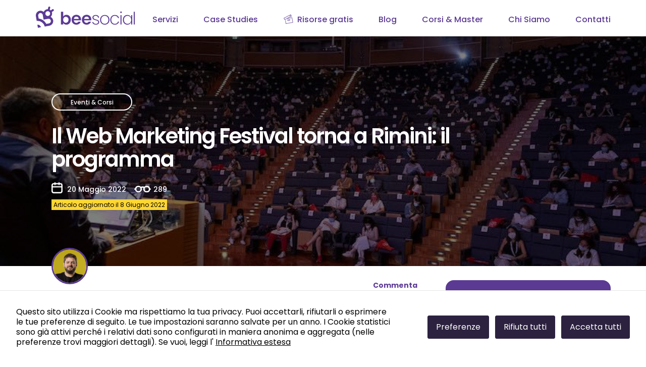

--- FILE ---
content_type: text/html; charset=UTF-8
request_url: https://www.bee-social.it/il-web-marketing-festival-torna-a-rimini-il-programma/
body_size: 35803
content:
<!doctype html>
<html dir="ltr" lang="it-IT" prefix="og: https://ogp.me/ns#">
	<head>
		<meta charset="UTF-8">

		<link href="//www.google-analytics.com" rel="dns-prefetch">
		<link rel="alternate" type="application/rss+xml" title="Agenzia Web Marketing Social Media per aziende | blog Social" href="https://www.bee-social.it/feed/" />

		<meta charset="UTF-8">
		<meta name="viewport" content="width=device-width, initial-scale=1.0">
		<meta http-equiv="X-UA-Compatible" content="ie=edge">
		<title>Il Web Marketing Festival torna a Rimini: il programma</title>
<link data-rocket-prefetch href="https://sibautomation.com" rel="dns-prefetch">
<link data-rocket-prefetch href="https://analytics.bee-social.it" rel="dns-prefetch">
<link data-rocket-prefetch href="https://cdn.brevo.com" rel="dns-prefetch">
<link crossorigin data-rocket-preload as="font" href="https://www.bee-social.it/wp-content/themes/sababee/fonts/Poppins-Light.ttf" rel="preload">
<style id="wpr-usedcss">img:is([sizes=auto i],[sizes^="auto," i]){contain-intrinsic-size:3000px 1500px}.post-views.entry-meta>span{margin-right:0!important}img.emoji{display:inline!important;border:none!important;box-shadow:none!important;height:1em!important;width:1em!important;margin:0 .07em!important;vertical-align:-.1em!important;background:0 0!important;padding:0!important}.wp-block-button__link{align-content:center;box-sizing:border-box;cursor:pointer;display:inline-block;height:100%;text-align:center;word-break:break-word}.wp-block-button__link.aligncenter{text-align:center}:where(.wp-block-button__link){border-radius:9999px;box-shadow:none;padding:calc(.667em + 2px) calc(1.333em + 2px);text-decoration:none}:root :where(.wp-block-button .wp-block-button__link.is-style-outline),:root :where(.wp-block-button.is-style-outline>.wp-block-button__link){border:2px solid;padding:.667em 1.333em}:root :where(.wp-block-button .wp-block-button__link.is-style-outline:not(.has-text-color)),:root :where(.wp-block-button.is-style-outline>.wp-block-button__link:not(.has-text-color)){color:currentColor}:root :where(.wp-block-button .wp-block-button__link.is-style-outline:not(.has-background)),:root :where(.wp-block-button.is-style-outline>.wp-block-button__link:not(.has-background)){background-color:initial;background-image:none}.wp-block-buttons{box-sizing:border-box}.wp-block-buttons>.wp-block-button{display:inline-block;margin:0}.wp-block-buttons.aligncenter{text-align:center}.wp-block-buttons:not(.is-content-justification-space-between,.is-content-justification-right,.is-content-justification-left,.is-content-justification-center) .wp-block-button.aligncenter{margin-left:auto;margin-right:auto;width:100%}.wp-block-buttons .wp-block-button__link{width:100%}.wp-block-button.aligncenter{text-align:center}:where(.wp-block-calendar table:not(.has-background) th){background:#ddd}.wp-block-categories{box-sizing:border-box}:where(.wp-block-columns){margin-bottom:1.75em}:where(.wp-block-columns.has-background){padding:1.25em 2.375em}:where(.wp-block-post-comments input[type=submit]){border:none}:where(.wp-block-cover-image:not(.has-text-color)),:where(.wp-block-cover:not(.has-text-color)){color:#fff}:where(.wp-block-cover-image.is-light:not(.has-text-color)),:where(.wp-block-cover.is-light:not(.has-text-color)){color:#000}:root :where(.wp-block-cover h1:not(.has-text-color)),:root :where(.wp-block-cover h2:not(.has-text-color)),:root :where(.wp-block-cover h3:not(.has-text-color)),:root :where(.wp-block-cover h4:not(.has-text-color)),:root :where(.wp-block-cover h5:not(.has-text-color)),:root :where(.wp-block-cover h6:not(.has-text-color)),:root :where(.wp-block-cover p:not(.has-text-color)){color:inherit}:where(.wp-block-file){margin-bottom:1.5em}:where(.wp-block-file__button){border-radius:2em;display:inline-block;padding:.5em 1em}:where(.wp-block-file__button):is(a):active,:where(.wp-block-file__button):is(a):focus,:where(.wp-block-file__button):is(a):hover,:where(.wp-block-file__button):is(a):visited{box-shadow:none;color:#fff;opacity:.85;text-decoration:none}.wp-block-group{box-sizing:border-box}:where(.wp-block-group.wp-block-group-is-layout-constrained){position:relative}:root :where(.wp-block-image.is-style-rounded img,.wp-block-image .is-style-rounded img){border-radius:9999px}:where(.wp-block-latest-comments:not([style*=line-height] .wp-block-latest-comments__comment)){line-height:1.1}:where(.wp-block-latest-comments:not([style*=line-height] .wp-block-latest-comments__comment-excerpt p)){line-height:1.8}.wp-block-latest-posts{box-sizing:border-box}.wp-block-latest-posts.wp-block-latest-posts__list{list-style:none}.wp-block-latest-posts.wp-block-latest-posts__list li{clear:both;overflow-wrap:break-word}:root :where(.wp-block-latest-posts.is-grid){padding:0}:root :where(.wp-block-latest-posts.wp-block-latest-posts__list){padding-left:0}ul{box-sizing:border-box}:root :where(.wp-block-list.has-background){padding:1.25em 2.375em}:where(.wp-block-navigation.has-background .wp-block-navigation-item a:not(.wp-element-button)),:where(.wp-block-navigation.has-background .wp-block-navigation-submenu a:not(.wp-element-button)){padding:.5em 1em}:where(.wp-block-navigation .wp-block-navigation__submenu-container .wp-block-navigation-item a:not(.wp-element-button)),:where(.wp-block-navigation .wp-block-navigation__submenu-container .wp-block-navigation-submenu a:not(.wp-element-button)),:where(.wp-block-navigation .wp-block-navigation__submenu-container .wp-block-navigation-submenu button.wp-block-navigation-item__content),:where(.wp-block-navigation .wp-block-navigation__submenu-container .wp-block-pages-list__item button.wp-block-navigation-item__content){padding:.5em 1em}:root :where(p.has-background){padding:1.25em 2.375em}:where(p.has-text-color:not(.has-link-color)) a{color:inherit}:where(.wp-block-post-comments-form) input:not([type=submit]),:where(.wp-block-post-comments-form) textarea{border:1px solid #949494;font-family:inherit;font-size:1em}:where(.wp-block-post-comments-form) input:where(:not([type=submit]):not([type=checkbox])),:where(.wp-block-post-comments-form) textarea{padding:calc(.667em + 2px)}:where(.wp-block-post-excerpt){box-sizing:border-box;margin-bottom:var(--wp--style--block-gap);margin-top:var(--wp--style--block-gap)}:where(.wp-block-preformatted.has-background){padding:1.25em 2.375em}.wp-block-search__button{margin-left:10px;word-break:normal}.wp-block-search__button.has-icon{line-height:0}.wp-block-search__button svg{height:1.25em;min-height:24px;min-width:24px;width:1.25em;fill:currentColor;vertical-align:text-bottom}:where(.wp-block-search__button){border:1px solid #ccc;padding:6px 10px}.wp-block-search__inside-wrapper{display:flex;flex:auto;flex-wrap:nowrap;max-width:100%}.wp-block-search__label{width:100%}.wp-block-search__input{appearance:none;border:1px solid #949494;flex-grow:1;margin-left:0;margin-right:0;min-width:3rem;padding:8px;text-decoration:unset!important}:where(.wp-block-search__input){font-family:inherit;font-size:inherit;font-style:inherit;font-weight:inherit;letter-spacing:inherit;line-height:inherit;text-transform:inherit}:where(.wp-block-search__button-inside .wp-block-search__inside-wrapper){border:1px solid #949494;box-sizing:border-box;padding:4px}:where(.wp-block-search__button-inside .wp-block-search__inside-wrapper) .wp-block-search__input{border:none;border-radius:0;padding:0 4px}:where(.wp-block-search__button-inside .wp-block-search__inside-wrapper) .wp-block-search__input:focus{outline:0}:where(.wp-block-search__button-inside .wp-block-search__inside-wrapper) :where(.wp-block-search__button){padding:4px 8px}.wp-block-search.aligncenter .wp-block-search__inside-wrapper{margin:auto}:root :where(.wp-block-separator.is-style-dots){height:auto;line-height:1;text-align:center}:root :where(.wp-block-separator.is-style-dots):before{color:currentColor;content:"···";font-family:serif;font-size:1.5em;letter-spacing:2em;padding-left:2em}:root :where(.wp-block-site-logo.is-style-rounded){border-radius:9999px}:where(.wp-block-social-links:not(.is-style-logos-only)) .wp-social-link{background-color:#f0f0f0;color:#444}:where(.wp-block-social-links:not(.is-style-logos-only)) .wp-social-link-amazon{background-color:#f90;color:#fff}:where(.wp-block-social-links:not(.is-style-logos-only)) .wp-social-link-bandcamp{background-color:#1ea0c3;color:#fff}:where(.wp-block-social-links:not(.is-style-logos-only)) .wp-social-link-behance{background-color:#0757fe;color:#fff}:where(.wp-block-social-links:not(.is-style-logos-only)) .wp-social-link-bluesky{background-color:#0a7aff;color:#fff}:where(.wp-block-social-links:not(.is-style-logos-only)) .wp-social-link-codepen{background-color:#1e1f26;color:#fff}:where(.wp-block-social-links:not(.is-style-logos-only)) .wp-social-link-deviantart{background-color:#02e49b;color:#fff}:where(.wp-block-social-links:not(.is-style-logos-only)) .wp-social-link-discord{background-color:#5865f2;color:#fff}:where(.wp-block-social-links:not(.is-style-logos-only)) .wp-social-link-dribbble{background-color:#e94c89;color:#fff}:where(.wp-block-social-links:not(.is-style-logos-only)) .wp-social-link-dropbox{background-color:#4280ff;color:#fff}:where(.wp-block-social-links:not(.is-style-logos-only)) .wp-social-link-etsy{background-color:#f45800;color:#fff}:where(.wp-block-social-links:not(.is-style-logos-only)) .wp-social-link-facebook{background-color:#0866ff;color:#fff}:where(.wp-block-social-links:not(.is-style-logos-only)) .wp-social-link-fivehundredpx{background-color:#000;color:#fff}:where(.wp-block-social-links:not(.is-style-logos-only)) .wp-social-link-flickr{background-color:#0461dd;color:#fff}:where(.wp-block-social-links:not(.is-style-logos-only)) .wp-social-link-foursquare{background-color:#e65678;color:#fff}:where(.wp-block-social-links:not(.is-style-logos-only)) .wp-social-link-github{background-color:#24292d;color:#fff}:where(.wp-block-social-links:not(.is-style-logos-only)) .wp-social-link-goodreads{background-color:#eceadd;color:#382110}:where(.wp-block-social-links:not(.is-style-logos-only)) .wp-social-link-google{background-color:#ea4434;color:#fff}:where(.wp-block-social-links:not(.is-style-logos-only)) .wp-social-link-gravatar{background-color:#1d4fc4;color:#fff}:where(.wp-block-social-links:not(.is-style-logos-only)) .wp-social-link-instagram{background-color:#f00075;color:#fff}:where(.wp-block-social-links:not(.is-style-logos-only)) .wp-social-link-lastfm{background-color:#e21b24;color:#fff}:where(.wp-block-social-links:not(.is-style-logos-only)) .wp-social-link-linkedin{background-color:#0d66c2;color:#fff}:where(.wp-block-social-links:not(.is-style-logos-only)) .wp-social-link-mastodon{background-color:#3288d4;color:#fff}:where(.wp-block-social-links:not(.is-style-logos-only)) .wp-social-link-medium{background-color:#000;color:#fff}:where(.wp-block-social-links:not(.is-style-logos-only)) .wp-social-link-meetup{background-color:#f6405f;color:#fff}:where(.wp-block-social-links:not(.is-style-logos-only)) .wp-social-link-patreon{background-color:#000;color:#fff}:where(.wp-block-social-links:not(.is-style-logos-only)) .wp-social-link-pinterest{background-color:#e60122;color:#fff}:where(.wp-block-social-links:not(.is-style-logos-only)) .wp-social-link-pocket{background-color:#ef4155;color:#fff}:where(.wp-block-social-links:not(.is-style-logos-only)) .wp-social-link-reddit{background-color:#ff4500;color:#fff}:where(.wp-block-social-links:not(.is-style-logos-only)) .wp-social-link-skype{background-color:#0478d7;color:#fff}:where(.wp-block-social-links:not(.is-style-logos-only)) .wp-social-link-snapchat{background-color:#fefc00;color:#fff;stroke:#000}:where(.wp-block-social-links:not(.is-style-logos-only)) .wp-social-link-soundcloud{background-color:#ff5600;color:#fff}:where(.wp-block-social-links:not(.is-style-logos-only)) .wp-social-link-spotify{background-color:#1bd760;color:#fff}:where(.wp-block-social-links:not(.is-style-logos-only)) .wp-social-link-telegram{background-color:#2aabee;color:#fff}:where(.wp-block-social-links:not(.is-style-logos-only)) .wp-social-link-threads{background-color:#000;color:#fff}:where(.wp-block-social-links:not(.is-style-logos-only)) .wp-social-link-tiktok{background-color:#000;color:#fff}:where(.wp-block-social-links:not(.is-style-logos-only)) .wp-social-link-tumblr{background-color:#011835;color:#fff}:where(.wp-block-social-links:not(.is-style-logos-only)) .wp-social-link-twitch{background-color:#6440a4;color:#fff}:where(.wp-block-social-links:not(.is-style-logos-only)) .wp-social-link-twitter{background-color:#1da1f2;color:#fff}:where(.wp-block-social-links:not(.is-style-logos-only)) .wp-social-link-vimeo{background-color:#1eb7ea;color:#fff}:where(.wp-block-social-links:not(.is-style-logos-only)) .wp-social-link-vk{background-color:#4680c2;color:#fff}:where(.wp-block-social-links:not(.is-style-logos-only)) .wp-social-link-wordpress{background-color:#3499cd;color:#fff}:where(.wp-block-social-links:not(.is-style-logos-only)) .wp-social-link-whatsapp{background-color:#25d366;color:#fff}:where(.wp-block-social-links:not(.is-style-logos-only)) .wp-social-link-x{background-color:#000;color:#fff}:where(.wp-block-social-links:not(.is-style-logos-only)) .wp-social-link-yelp{background-color:#d32422;color:#fff}:where(.wp-block-social-links:not(.is-style-logos-only)) .wp-social-link-youtube{background-color:red;color:#fff}:where(.wp-block-social-links.is-style-logos-only) .wp-social-link{background:0 0}:where(.wp-block-social-links.is-style-logos-only) .wp-social-link svg{height:1.25em;width:1.25em}:where(.wp-block-social-links.is-style-logos-only) .wp-social-link-amazon{color:#f90}:where(.wp-block-social-links.is-style-logos-only) .wp-social-link-bandcamp{color:#1ea0c3}:where(.wp-block-social-links.is-style-logos-only) .wp-social-link-behance{color:#0757fe}:where(.wp-block-social-links.is-style-logos-only) .wp-social-link-bluesky{color:#0a7aff}:where(.wp-block-social-links.is-style-logos-only) .wp-social-link-codepen{color:#1e1f26}:where(.wp-block-social-links.is-style-logos-only) .wp-social-link-deviantart{color:#02e49b}:where(.wp-block-social-links.is-style-logos-only) .wp-social-link-discord{color:#5865f2}:where(.wp-block-social-links.is-style-logos-only) .wp-social-link-dribbble{color:#e94c89}:where(.wp-block-social-links.is-style-logos-only) .wp-social-link-dropbox{color:#4280ff}:where(.wp-block-social-links.is-style-logos-only) .wp-social-link-etsy{color:#f45800}:where(.wp-block-social-links.is-style-logos-only) .wp-social-link-facebook{color:#0866ff}:where(.wp-block-social-links.is-style-logos-only) .wp-social-link-fivehundredpx{color:#000}:where(.wp-block-social-links.is-style-logos-only) .wp-social-link-flickr{color:#0461dd}:where(.wp-block-social-links.is-style-logos-only) .wp-social-link-foursquare{color:#e65678}:where(.wp-block-social-links.is-style-logos-only) .wp-social-link-github{color:#24292d}:where(.wp-block-social-links.is-style-logos-only) .wp-social-link-goodreads{color:#382110}:where(.wp-block-social-links.is-style-logos-only) .wp-social-link-google{color:#ea4434}:where(.wp-block-social-links.is-style-logos-only) .wp-social-link-gravatar{color:#1d4fc4}:where(.wp-block-social-links.is-style-logos-only) .wp-social-link-instagram{color:#f00075}:where(.wp-block-social-links.is-style-logos-only) .wp-social-link-lastfm{color:#e21b24}:where(.wp-block-social-links.is-style-logos-only) .wp-social-link-linkedin{color:#0d66c2}:where(.wp-block-social-links.is-style-logos-only) .wp-social-link-mastodon{color:#3288d4}:where(.wp-block-social-links.is-style-logos-only) .wp-social-link-medium{color:#000}:where(.wp-block-social-links.is-style-logos-only) .wp-social-link-meetup{color:#f6405f}:where(.wp-block-social-links.is-style-logos-only) .wp-social-link-patreon{color:#000}:where(.wp-block-social-links.is-style-logos-only) .wp-social-link-pinterest{color:#e60122}:where(.wp-block-social-links.is-style-logos-only) .wp-social-link-pocket{color:#ef4155}:where(.wp-block-social-links.is-style-logos-only) .wp-social-link-reddit{color:#ff4500}:where(.wp-block-social-links.is-style-logos-only) .wp-social-link-skype{color:#0478d7}:where(.wp-block-social-links.is-style-logos-only) .wp-social-link-snapchat{color:#fff;stroke:#000}:where(.wp-block-social-links.is-style-logos-only) .wp-social-link-soundcloud{color:#ff5600}:where(.wp-block-social-links.is-style-logos-only) .wp-social-link-spotify{color:#1bd760}:where(.wp-block-social-links.is-style-logos-only) .wp-social-link-telegram{color:#2aabee}:where(.wp-block-social-links.is-style-logos-only) .wp-social-link-threads{color:#000}:where(.wp-block-social-links.is-style-logos-only) .wp-social-link-tiktok{color:#000}:where(.wp-block-social-links.is-style-logos-only) .wp-social-link-tumblr{color:#011835}:where(.wp-block-social-links.is-style-logos-only) .wp-social-link-twitch{color:#6440a4}:where(.wp-block-social-links.is-style-logos-only) .wp-social-link-twitter{color:#1da1f2}:where(.wp-block-social-links.is-style-logos-only) .wp-social-link-vimeo{color:#1eb7ea}:where(.wp-block-social-links.is-style-logos-only) .wp-social-link-vk{color:#4680c2}:where(.wp-block-social-links.is-style-logos-only) .wp-social-link-whatsapp{color:#25d366}:where(.wp-block-social-links.is-style-logos-only) .wp-social-link-wordpress{color:#3499cd}:where(.wp-block-social-links.is-style-logos-only) .wp-social-link-x{color:#000}:where(.wp-block-social-links.is-style-logos-only) .wp-social-link-yelp{color:#d32422}:where(.wp-block-social-links.is-style-logos-only) .wp-social-link-youtube{color:red}:root :where(.wp-block-social-links .wp-social-link a){padding:.25em}:root :where(.wp-block-social-links.is-style-logos-only .wp-social-link a){padding:0}:root :where(.wp-block-social-links.is-style-pill-shape .wp-social-link a){padding-left:.6666666667em;padding-right:.6666666667em}.wp-block-tag-cloud{box-sizing:border-box}.wp-block-tag-cloud.aligncenter{justify-content:center;text-align:center}.wp-block-tag-cloud a{display:inline-block;margin-right:5px}.wp-block-tag-cloud span{display:inline-block;margin-left:5px;text-decoration:none}:root :where(.wp-block-tag-cloud.is-style-outline){display:flex;flex-wrap:wrap;gap:1ch}:root :where(.wp-block-tag-cloud.is-style-outline a){border:1px solid;font-size:unset!important;margin-right:0;padding:1ch 2ch;text-decoration:none!important}:root :where(.wp-block-table-of-contents){box-sizing:border-box}:where(.wp-block-term-description){box-sizing:border-box;margin-bottom:var(--wp--style--block-gap);margin-top:var(--wp--style--block-gap)}:where(pre.wp-block-verse){font-family:inherit}.wp-element-button{cursor:pointer}:root{--wp--preset--font-size--normal:16px;--wp--preset--font-size--huge:42px}.aligncenter{clear:both}.screen-reader-text{border:0;clip-path:inset(50%);height:1px;margin:-1px;overflow:hidden;padding:0;position:absolute;width:1px;word-wrap:normal!important}.screen-reader-text:focus{background-color:#ddd;clip-path:none;color:#444;display:block;font-size:1em;height:auto;left:5px;line-height:normal;padding:15px 23px 14px;text-decoration:none;top:5px;width:auto;z-index:100000}html :where(.has-border-color){border-style:solid}html :where([style*=border-top-color]){border-top-style:solid}html :where([style*=border-right-color]){border-right-style:solid}html :where([style*=border-bottom-color]){border-bottom-style:solid}html :where([style*=border-left-color]){border-left-style:solid}html :where([style*=border-width]){border-style:solid}html :where([style*=border-top-width]){border-top-style:solid}html :where([style*=border-right-width]){border-right-style:solid}html :where([style*=border-bottom-width]){border-bottom-style:solid}html :where([style*=border-left-width]){border-left-style:solid}html :where(img[class*=wp-image-]){height:auto;max-width:100%}:where(figure){margin:0 0 1em}html :where(.is-position-sticky){--wp-admin--admin-bar--position-offset:var(--wp-admin--admin-bar--height,0px)}@media screen and (max-width:600px){html :where(.is-position-sticky){--wp-admin--admin-bar--position-offset:0px}}.wp-block-button__link{color:#fff;background-color:#32373c;border-radius:9999px;box-shadow:none;text-decoration:none;padding:calc(.667em + 2px) calc(1.333em + 2px);font-size:1.125em}:root{--wp--preset--aspect-ratio--square:1;--wp--preset--aspect-ratio--4-3:4/3;--wp--preset--aspect-ratio--3-4:3/4;--wp--preset--aspect-ratio--3-2:3/2;--wp--preset--aspect-ratio--2-3:2/3;--wp--preset--aspect-ratio--16-9:16/9;--wp--preset--aspect-ratio--9-16:9/16;--wp--preset--color--black:#000000;--wp--preset--color--cyan-bluish-gray:#abb8c3;--wp--preset--color--white:#ffffff;--wp--preset--color--pale-pink:#f78da7;--wp--preset--color--vivid-red:#cf2e2e;--wp--preset--color--luminous-vivid-orange:#ff6900;--wp--preset--color--luminous-vivid-amber:#fcb900;--wp--preset--color--light-green-cyan:#7bdcb5;--wp--preset--color--vivid-green-cyan:#00d084;--wp--preset--color--pale-cyan-blue:#8ed1fc;--wp--preset--color--vivid-cyan-blue:#0693e3;--wp--preset--color--vivid-purple:#9b51e0;--wp--preset--gradient--vivid-cyan-blue-to-vivid-purple:linear-gradient(135deg,rgba(6, 147, 227, 1) 0%,rgb(155, 81, 224) 100%);--wp--preset--gradient--light-green-cyan-to-vivid-green-cyan:linear-gradient(135deg,rgb(122, 220, 180) 0%,rgb(0, 208, 130) 100%);--wp--preset--gradient--luminous-vivid-amber-to-luminous-vivid-orange:linear-gradient(135deg,rgba(252, 185, 0, 1) 0%,rgba(255, 105, 0, 1) 100%);--wp--preset--gradient--luminous-vivid-orange-to-vivid-red:linear-gradient(135deg,rgba(255, 105, 0, 1) 0%,rgb(207, 46, 46) 100%);--wp--preset--gradient--very-light-gray-to-cyan-bluish-gray:linear-gradient(135deg,rgb(238, 238, 238) 0%,rgb(169, 184, 195) 100%);--wp--preset--gradient--cool-to-warm-spectrum:linear-gradient(135deg,rgb(74, 234, 220) 0%,rgb(151, 120, 209) 20%,rgb(207, 42, 186) 40%,rgb(238, 44, 130) 60%,rgb(251, 105, 98) 80%,rgb(254, 248, 76) 100%);--wp--preset--gradient--blush-light-purple:linear-gradient(135deg,rgb(255, 206, 236) 0%,rgb(152, 150, 240) 100%);--wp--preset--gradient--blush-bordeaux:linear-gradient(135deg,rgb(254, 205, 165) 0%,rgb(254, 45, 45) 50%,rgb(107, 0, 62) 100%);--wp--preset--gradient--luminous-dusk:linear-gradient(135deg,rgb(255, 203, 112) 0%,rgb(199, 81, 192) 50%,rgb(65, 88, 208) 100%);--wp--preset--gradient--pale-ocean:linear-gradient(135deg,rgb(255, 245, 203) 0%,rgb(182, 227, 212) 50%,rgb(51, 167, 181) 100%);--wp--preset--gradient--electric-grass:linear-gradient(135deg,rgb(202, 248, 128) 0%,rgb(113, 206, 126) 100%);--wp--preset--gradient--midnight:linear-gradient(135deg,rgb(2, 3, 129) 0%,rgb(40, 116, 252) 100%);--wp--preset--font-size--small:13px;--wp--preset--font-size--medium:20px;--wp--preset--font-size--large:36px;--wp--preset--font-size--x-large:42px;--wp--preset--spacing--20:0.44rem;--wp--preset--spacing--30:0.67rem;--wp--preset--spacing--40:1rem;--wp--preset--spacing--50:1.5rem;--wp--preset--spacing--60:2.25rem;--wp--preset--spacing--70:3.38rem;--wp--preset--spacing--80:5.06rem;--wp--preset--shadow--natural:6px 6px 9px rgba(0, 0, 0, .2);--wp--preset--shadow--deep:12px 12px 50px rgba(0, 0, 0, .4);--wp--preset--shadow--sharp:6px 6px 0px rgba(0, 0, 0, .2);--wp--preset--shadow--outlined:6px 6px 0px -3px rgba(255, 255, 255, 1),6px 6px rgba(0, 0, 0, 1);--wp--preset--shadow--crisp:6px 6px 0px rgba(0, 0, 0, 1)}:where(.is-layout-flex){gap:.5em}:where(.is-layout-grid){gap:.5em}body .is-layout-flex{display:flex}.is-layout-flex{flex-wrap:wrap;align-items:center}.is-layout-flex>:is(*,div){margin:0}:where(.wp-block-post-template.is-layout-flex){gap:1.25em}:where(.wp-block-post-template.is-layout-grid){gap:1.25em}:where(.wp-block-columns.is-layout-flex){gap:2em}:where(.wp-block-columns.is-layout-grid){gap:2em}:root :where(.wp-block-pullquote){font-size:1.5em;line-height:1.6}.modal-cacsp-position .modal-cacsp-box .modal-cacsp-btns .modal-cacsp-btn{display:inline-block;white-space:nowrap;border-radius:3px;padding:8px 16px;background-color:#000;border:1px solid #000;font-size:1em;line-height:1.8em;margin-right:12px;text-align:center;text-decoration:none!important}html.modal-cacsp-open:not(.modal-cacsp-open-no-backdrop){overflow:hidden}body.modal-cacsp-open .modal-cacsp-backdrop{width:100%;height:100%;opacity:.6}body.modal-cacsp-open .modal-cacsp-position{box-sizing:border-box;width:100%;height:100%}body.modal-cacsp-open .modal-cacsp-position>.modal-cacsp-box-close{color:#fff;text-decoration:none;position:fixed;right:0;top:0;margin:15px;padding:0 8px;font-size:2em;-webkit-transition:opacity .2s ease-in-out;-moz-transition:opacity .2s ease-in-out;-o-transition:opacity .2s ease-in-out;transition:opacity .2s ease-in-out 0s;-webkit-backface-visibility:hidden;-moz-backface-visibility:hidden;backface-visibility:hidden}body.modal-cacsp-open .modal-cacsp-position>.modal-cacsp-box-close:hover{opacity:.6}body.modal-cacsp-open.modal-cacsp-open-no-backdrop .modal-cacsp-backdrop{display:none}body.modal-cacsp-open.modal-cacsp-open-no-backdrop .modal-cacsp-position{height:0;padding:0}.modal-cacsp-backdrop{width:0;height:0;overflow:hidden;position:fixed;top:0;right:0;bottom:0;left:0;z-index:99999;background-color:#000;opacity:0;-webkit-transition:opacity .2s ease-in-out;-moz-transition:opacity .2s ease-in-out;-o-transition:opacity .2s ease-in-out;transition:opacity .2s ease-in-out 0s;-webkit-backface-visibility:hidden;-moz-backface-visibility:hidden;backface-visibility:hidden}.modal-cacsp-position{position:fixed;width:0;height:0;display:flex;align-items:center;justify-content:center;top:0;right:0;bottom:0;left:0;padding:40px 0;z-index:999999;overflow-y:auto;outline:0;font-size:100%}.modal-cacsp-position,.modal-cacsp-position *{color:#000}.modal-cacsp-position .modal-cacsp-box{width:0;height:0;overflow:hidden;opacity:0;border-radius:6px;-webkit-transition:opacity .4s ease-in-out;-moz-transition:opacity .4s ease-in-out;-o-transition:opacity .4s ease-in-out;transition:opacity .4s ease-in-out 0s;-webkit-backface-visibility:hidden;-moz-backface-visibility:hidden;backface-visibility:hidden}.modal-cacsp-position .modal-cacsp-box>*{background-color:#fff}.modal-cacsp-position .modal-cacsp-box.modal-cacsp-box-show{width:80%;margin:auto;height:auto;min-width:320px;max-width:800px;opacity:1}.modal-cacsp-position .modal-cacsp-box.modal-cacsp-box-show.modal-cacsp-box-bottom{width:100%;max-width:100%;position:fixed;display:flex;align-items:center;bottom:0;left:0;margin:0;border-radius:0;border-top:1px solid #e6e6e6;background-color:#fff}@media(max-width:992px){.modal-cacsp-position .modal-cacsp-box.modal-cacsp-box-show.modal-cacsp-box-bottom{flex-wrap:wrap}.modal-cacsp-position .modal-cacsp-box.modal-cacsp-box-show.modal-cacsp-box-bottom .modal-cacsp-btns{padding-top:0;white-space:normal}}.modal-cacsp-position .modal-cacsp-box.modal-cacsp-box-show.modal-cacsp-box-bottom .modal-cacsp-box-header{display:none}.modal-cacsp-position .modal-cacsp-box.modal-cacsp-box-show.modal-cacsp-box-bottom .modal-cacsp-box-content{width:50%;flex-grow:1}.modal-cacsp-position .modal-cacsp-box.modal-cacsp-box-show.modal-cacsp-box-bottom .modal-cacsp-btns{border:0}@media(max-width:992px){.modal-cacsp-position .modal-cacsp-box.modal-cacsp-box-show.modal-cacsp-box-bottom .modal-cacsp-btns .modal-cacsp-btn{width:100%;max-width:100%}.modal-cacsp-position .modal-cacsp-box.modal-cacsp-box-show.modal-cacsp-box-bottom .modal-cacsp-box-content,.modal-cacsp-position .modal-cacsp-box.modal-cacsp-box-show.modal-cacsp-box-bottom .modal-cacsp-btns{width:100%}}.modal-cacsp-position .modal-cacsp-box.modal-cacsp-box-settings .modal-cacsp-box-settings-list ul{list-style:none;margin:0;padding:0;width:100%;max-width:100%}.modal-cacsp-position .modal-cacsp-box.modal-cacsp-box-settings .modal-cacsp-box-settings-list ul li{padding:24px 32px 0;margin:0;border-bottom:1px solid #e6e6e6;line-height:normal}.modal-cacsp-position .modal-cacsp-box.modal-cacsp-box-settings .modal-cacsp-box-settings-list ul li:first-child{border-top:1px solid #e6e6e6}.modal-cacsp-position .modal-cacsp-box.modal-cacsp-box-settings .modal-cacsp-box-settings-list ul li:last-child{border-bottom:0}.modal-cacsp-position .modal-cacsp-box.modal-cacsp-box-settings .modal-cacsp-box-settings-list ul li a.modal-cacsp-toggle-switch,.modal-cacsp-position .modal-cacsp-box.modal-cacsp-box-settings .modal-cacsp-box-settings-list ul li span.modal-cacsp-toggle-switch{padding-bottom:24px;display:flex;align-items:center;width:100%}.modal-cacsp-position .modal-cacsp-box.modal-cacsp-box-settings .modal-cacsp-box-settings-list ul li a.modal-cacsp-toggle-switch,.modal-cacsp-position .modal-cacsp-box.modal-cacsp-box-settings .modal-cacsp-box-settings-list ul li a.modal-cacsp-toggle-switch *,.modal-cacsp-position .modal-cacsp-box.modal-cacsp-box-settings .modal-cacsp-box-settings-list ul li span.modal-cacsp-toggle-switch,.modal-cacsp-position .modal-cacsp-box.modal-cacsp-box-settings .modal-cacsp-box-settings-list ul li span.modal-cacsp-toggle-switch *{text-decoration:none!important;outline:0}.modal-cacsp-position .modal-cacsp-box.modal-cacsp-box-settings .modal-cacsp-box-settings-list ul li a.modal-cacsp-toggle-switch:hover,.modal-cacsp-position .modal-cacsp-box.modal-cacsp-box-settings .modal-cacsp-box-settings-list ul li span.modal-cacsp-toggle-switch:hover{opacity:1;text-decoration:none!important}.modal-cacsp-position .modal-cacsp-box.modal-cacsp-box-settings .modal-cacsp-box-settings-list ul li a.modal-cacsp-toggle-switch span,.modal-cacsp-position .modal-cacsp-box.modal-cacsp-box-settings .modal-cacsp-box-settings-list ul li span.modal-cacsp-toggle-switch span{font-size:1em}.modal-cacsp-position .modal-cacsp-box.modal-cacsp-box-settings .modal-cacsp-box-settings-list ul li a.modal-cacsp-toggle-switch span:first-child,.modal-cacsp-position .modal-cacsp-box.modal-cacsp-box-settings .modal-cacsp-box-settings-list ul li span.modal-cacsp-toggle-switch span:first-child{flex-grow:1}.modal-cacsp-position .modal-cacsp-box.modal-cacsp-box-settings .modal-cacsp-box-settings-list ul li a.modal-cacsp-toggle-switch span>span,.modal-cacsp-position .modal-cacsp-box.modal-cacsp-box-settings .modal-cacsp-box-settings-list ul li span.modal-cacsp-toggle-switch span>span{font-size:.9em;font-weight:300}.modal-cacsp-position .modal-cacsp-box.modal-cacsp-box-settings .modal-cacsp-box-settings-list ul li a.modal-cacsp-toggle-switch span.modal-cacsp-toggle,.modal-cacsp-position .modal-cacsp-box.modal-cacsp-box-settings .modal-cacsp-box-settings-list ul li span.modal-cacsp-toggle-switch span.modal-cacsp-toggle{width:40px;height:20px;border-radius:20px;margin-left:8px;display:block;position:relative;float:right;background-color:#e6e6e6}.modal-cacsp-position .modal-cacsp-box.modal-cacsp-box-settings .modal-cacsp-box-settings-list ul li a.modal-cacsp-toggle-switch span.modal-cacsp-toggle-switch-handle,.modal-cacsp-position .modal-cacsp-box.modal-cacsp-box-settings .modal-cacsp-box-settings-list ul li span.modal-cacsp-toggle-switch span.modal-cacsp-toggle-switch-handle{width:20px;height:100%;border-radius:20px;background-color:#b3b3b3;position:absolute;left:0;right:auto;-webkit-transition:left .2s ease-in-out;-moz-transition:left .2s ease-in-out;-o-transition:left .2s ease-in-out;transition:left .2s ease-in-out 0s;-webkit-backface-visibility:hidden;-moz-backface-visibility:hidden;backface-visibility:hidden}.modal-cacsp-position .modal-cacsp-box.modal-cacsp-box-settings .modal-cacsp-box-settings-list ul li a.modal-cacsp-toggle-switch.modal-cacsp-toggle-switch-active span.modal-cacsp-toggle,.modal-cacsp-position .modal-cacsp-box.modal-cacsp-box-settings .modal-cacsp-box-settings-list ul li span.modal-cacsp-toggle-switch.modal-cacsp-toggle-switch-active span.modal-cacsp-toggle{background-color:#cde1d4}.modal-cacsp-position .modal-cacsp-box.modal-cacsp-box-settings .modal-cacsp-box-settings-list ul li a.modal-cacsp-toggle-switch.modal-cacsp-toggle-switch-active span.modal-cacsp-toggle-switch-handle,.modal-cacsp-position .modal-cacsp-box.modal-cacsp-box-settings .modal-cacsp-box-settings-list ul li span.modal-cacsp-toggle-switch.modal-cacsp-toggle-switch-active span.modal-cacsp-toggle-switch-handle{background-color:#4b7d5e;left:20px}.modal-cacsp-position .modal-cacsp-box.modal-cacsp-box-settings .modal-cacsp-box-settings-list ul li a.modal-cacsp-toggle-switch.modal-cacsp-toggle-switch-active.disabled,.modal-cacsp-position .modal-cacsp-box.modal-cacsp-box-settings .modal-cacsp-box-settings-list ul li span.modal-cacsp-toggle-switch.modal-cacsp-toggle-switch-active.disabled{cursor:not-allowed}.modal-cacsp-position .modal-cacsp-box.modal-cacsp-box-settings .modal-cacsp-box-settings-list ul li a.modal-cacsp-toggle-switch.modal-cacsp-toggle-switch-active.disabled span,.modal-cacsp-position .modal-cacsp-box.modal-cacsp-box-settings .modal-cacsp-box-settings-list ul li span.modal-cacsp-toggle-switch.modal-cacsp-toggle-switch-active.disabled span{color:#000}.modal-cacsp-position .modal-cacsp-box.modal-cacsp-box-settings .modal-cacsp-box-settings-list ul li a.modal-cacsp-toggle-switch.modal-cacsp-toggle-switch-active.disabled span.modal-cacsp-toggle,.modal-cacsp-position .modal-cacsp-box.modal-cacsp-box-settings .modal-cacsp-box-settings-list ul li span.modal-cacsp-toggle-switch.modal-cacsp-toggle-switch-active.disabled span.modal-cacsp-toggle{background-color:#f1d5d4}.modal-cacsp-position .modal-cacsp-box.modal-cacsp-box-settings .modal-cacsp-box-settings-list ul li a.modal-cacsp-toggle-switch.modal-cacsp-toggle-switch-active.disabled span.modal-cacsp-toggle-switch-handle,.modal-cacsp-position .modal-cacsp-box.modal-cacsp-box-settings .modal-cacsp-box-settings-list ul li span.modal-cacsp-toggle-switch.modal-cacsp-toggle-switch-active.disabled span.modal-cacsp-toggle-switch-handle{background-color:#bd403c}.modal-cacsp-position .modal-cacsp-box a{text-decoration:underline}.modal-cacsp-position .modal-cacsp-box .modal-cacsp-box-header{display:block;background-color:#000;padding:24px 32px;font-size:1.5em}.modal-cacsp-position .modal-cacsp-box .modal-cacsp-box-header,.modal-cacsp-position .modal-cacsp-box .modal-cacsp-box-header *{color:#fff}.modal-cacsp-position .modal-cacsp-box .modal-cacsp-box-content{display:block;padding:32px;font-size:1em}.modal-cacsp-position .modal-cacsp-box .modal-cacsp-btns{display:flex;justify-content:flex-end;border-top:1px solid #e6e6e6;padding:24px 32px;white-space:nowrap}@media(max-width:768px){.modal-cacsp-position .modal-cacsp-box.modal-cacsp-box-show.modal-cacsp-box-bottom .modal-cacsp-btns .modal-cacsp-btn{margin-right:0;margin-bottom:8px}.modal-cacsp-position .modal-cacsp-box .modal-cacsp-btns{flex-wrap:wrap}}.modal-cacsp-position .modal-cacsp-box .modal-cacsp-btns .modal-cacsp-btn,.modal-cacsp-position .modal-cacsp-box .modal-cacsp-btns .modal-cacsp-btn *{color:#fff}.modal-cacsp-position .modal-cacsp-box .modal-cacsp-btns .modal-cacsp-btn:hover{opacity:.6}@media(max-width:576px){body.modal-cacsp-open .modal-cacsp-position>.modal-cacsp-box-close{margin:0;position:absolute;margin-top:-5px}body.modal-cacsp-open.modal-cacsp-open-no-backdrop .modal-cacsp-position>.modal-cacsp-box-close{position:fixed}.modal-cacsp-position .modal-cacsp-box.modal-cacsp-box-show{width:90%}.modal-cacsp-position .modal-cacsp-box .modal-cacsp-btns{white-space:normal}.modal-cacsp-position .modal-cacsp-box .modal-cacsp-btns .modal-cacsp-btn{width:100%;margin-right:0;margin-bottom:8px}}.modal-cacsp-position .modal-cacsp-box .modal-cacsp-btns .modal-cacsp-btn.modal-cacsp-btn-settings{background-color:#fff}.modal-cacsp-position .modal-cacsp-box .modal-cacsp-btns .modal-cacsp-btn.modal-cacsp-btn-settings,.modal-cacsp-position .modal-cacsp-box .modal-cacsp-btns .modal-cacsp-btn.modal-cacsp-btn-settings *{color:#000}.modal-cacsp-position .modal-cacsp-box .modal-cacsp-btns .modal-cacsp-btn.modal-cacsp-btn-refuse{background-color:#bd403c;border:1px solid #bd403c}.modal-cacsp-position .modal-cacsp-box .modal-cacsp-btns .modal-cacsp-btn.modal-cacsp-btn-refuse,.modal-cacsp-position .modal-cacsp-box .modal-cacsp-btns .modal-cacsp-btn.modal-cacsp-btn-refuse *{color:#fff}.modal-cacsp-position .modal-cacsp-box .modal-cacsp-btns .modal-cacsp-btn.modal-cacsp-btn-refuse-all{background-color:#bd403c;border:1px solid #bd403c}.modal-cacsp-position .modal-cacsp-box .modal-cacsp-btns .modal-cacsp-btn.modal-cacsp-btn-refuse-all,.modal-cacsp-position .modal-cacsp-box .modal-cacsp-btns .modal-cacsp-btn.modal-cacsp-btn-refuse-all *{color:#fff}.modal-cacsp-position .modal-cacsp-box .modal-cacsp-btns .modal-cacsp-btn.modal-cacsp-btn-save{background-color:#fff}.modal-cacsp-position .modal-cacsp-box .modal-cacsp-btns .modal-cacsp-btn.modal-cacsp-btn-save,.modal-cacsp-position .modal-cacsp-box .modal-cacsp-btns .modal-cacsp-btn.modal-cacsp-btn-save *{color:#000}.modal-cacsp-position .modal-cacsp-box .modal-cacsp-btns .modal-cacsp-btn.modal-cacsp-btn-accept{background-color:#4b7d5e;border:1px solid #4b7d5e}.modal-cacsp-position .modal-cacsp-box .modal-cacsp-btns .modal-cacsp-btn.modal-cacsp-btn-accept,.modal-cacsp-position .modal-cacsp-box .modal-cacsp-btns .modal-cacsp-btn.modal-cacsp-btn-accept *{color:#fff}.modal-cacsp-position .modal-cacsp-box .modal-cacsp-btns .modal-cacsp-btn.modal-cacsp-btn-accept-all{background-color:#4b7d5e;border:1px solid #4b7d5e}.modal-cacsp-position .modal-cacsp-box .modal-cacsp-btns .modal-cacsp-btn.modal-cacsp-btn-accept-all,.modal-cacsp-position .modal-cacsp-box .modal-cacsp-btns .modal-cacsp-btn.modal-cacsp-btn-accept-all *{color:#fff}.modal-cacsp-position .modal-cacsp-box .modal-cacsp-btns .modal-cacsp-btn:last-child{margin-right:0;margin-bottom:0}.warning-cacsp-iframe,.warning-cacsp-object{visibility:hidden}#toc_container li,#toc_container ul{margin:0;padding:0}#toc_container ul ul{margin-left:1.5em}#toc_container{background:#f9f9f9;border:1px solid #aaa;padding:10px;margin-bottom:1em;width:auto;display:table;font-size:95%}#toc_container span.toc_toggle{font-weight:400;font-size:90%}#toc_container a{text-decoration:none;text-shadow:none}#toc_container a:hover{text-decoration:underline}div#toc_container{background:#fbd633;border:1px solid #fbd633}@font-face{font-family:Poppins;src:url('https://www.bee-social.it/wp-content/themes/sababee/fonts/Poppins-Light.ttf') format('truetype');font-weight:300;font-display:swap}@font-face{font-family:Poppins;src:url('https://www.bee-social.it/wp-content/themes/sababee/fonts/Poppins-Regular.ttf') format('truetype');font-weight:400;font-display:swap}@font-face{font-family:Poppins;src:url('https://www.bee-social.it/wp-content/themes/sababee/fonts/Poppins-Medium.ttf') format('truetype');font-weight:500;font-display:swap}@font-face{font-family:Poppins;src:url('https://www.bee-social.it/wp-content/themes/sababee/fonts/Poppins-SemiBold.ttf') format('truetype');font-weight:600;font-display:swap}@font-face{font-family:Poppins;src:url('https://www.bee-social.it/wp-content/themes/sababee/fonts/Poppins-Bold.ttf') format('truetype');font-weight:700;font-display:swap}*,:after,:before{-moz-box-sizing:border-box;box-sizing:border-box;-webkit-font-smoothing:antialiased;font-smoothing:antialiased;text-rendering:optimizeLegibility;padding:0;margin:0;-webkit-tap-highlight-color:transparent}a,address,article,aside,body,canvas,caption,del,div,em,fieldset,figcaption,figure,footer,form,h1,h2,h3,h4,header,html,i,iframe,img,label,legend,li,nav,object,p,s,section,small,span,strong,table,tbody,time,tr,ul,video{margin:0;padding:0;border:0}html{font-size:62.5%;line-height:1.15;-webkit-text-size-adjust:100%;scroll-behavior:smooth}body{scroll-behavior:smooth;text-rendering:optimizeSpeed;margin:0;padding:0}.clear:after,.clear:before{content:' ';display:table}.clear:after{clear:both}img{max-width:100%;border:0}a{background-color:transparent;text-decoration-skip-ink:auto}a:active,a:focus,a:hover,input:focus{outline:0}a[href^=tel]{color:inherit;text-decoration:none}strong{font-weight:700}small{font-size:80%}del,s{text-decoration:line-through}address{font-style:italic}input:-webkit-autofill,input:-webkit-autofill:active,input:-webkit-autofill:focus,input:-webkit-autofill:hover,select:-webkit-autofill,select:-webkit-autofill:active,select:-webkit-autofill:focus,select:-webkit-autofill:hover,textarea:-webkit-autofill,textarea:-webkit-autofill:active,textarea:-webkit-autofill:focus,textarea:-webkit-autofill:hover{transition:all 5000s ease-in-out 0s;transition-property:background-color,color}button,input,optgroup,select,textarea{color:inherit;font-family:inherit;font-size:100%;line-height:1.15;margin:0}button,input{overflow:visible}button,select{text-transform:none}button,input[type=button],input[type=submit]{cursor:pointer;-webkit-appearance:button;overflow:visible}button[disabled],html input[disabled]{cursor:default}button::-moz-focus-inner,input::-moz-focus-inner{padding:0;border:0}[type=button]:-moz-focusring,[type=submit]:-moz-focusring,button:-moz-focusring{outline:ButtonText dotted 1px}input{line-height:normal}input[type=checkbox],input[type=radio]{box-sizing:border-box;padding:0}input[type=number]::-webkit-inner-spin-button,input[type=number]::-webkit-outer-spin-button{height:auto}input[type=search]{-webkit-appearance:textfield}input[type=search]::-webkit-search-cancel-button,input[type=search]::-webkit-search-decoration{-webkit-appearance:none}fieldset{margin:0 2px;padding:.35em .625em .75em;border:1px solid silver}legend{box-sizing:border-box;color:inherit;display:table;max-width:100%;padding:0;white-space:normal;border:0}textarea{overflow:auto}optgroup{font-weight:700}progress{vertical-align:baseline}[type=checkbox],[type=radio]{box-sizing:border-box;padding:0}[type=number]::-webkit-inner-spin-button,[type=number]::-webkit-outer-spin-button{height:auto}[type=search]{-webkit-appearance:textfield;outline-offset:-2px}[type=search]::-webkit-search-decoration{-webkit-appearance:none}article,aside,figcaption,figure,footer,header,main,nav,section{display:block}ul{list-style:none}::-webkit-file-upload-button{-webkit-appearance:button;font:inherit}template{display:none}[hidden]{display:none}body{font-family:Poppins,sans-serif;font-weight:400;font-size:1.6rem;line-height:1.3;color:#5c3b95;background:#fff;overflow-x:hidden}h1,h2,h3,h4{clear:both;font-weight:600}h1{font-size:4.2rem;letter-spacing:-.2rem}h2{font-size:3rem;letter-spacing:-.1rem}h3{font-size:2.2rem}em,i{font-style:italic}p{margin-bottom:1.5em}iframe,object{max-width:100%}img{height:auto;max-width:100%}a{color:#5c3b95;text-decoration-thickness:0.2rem;text-decoration-color:#FFD633;text-underline-offset:0.3rem}a:visited{color:#5c3b95}a:active,a:focus,a:hover{color:#5c3b95}a:focus{outline:dotted thin}a:active,a:hover{outline:0}form{padding-bottom:1.5em}form p{margin:0!important}label{position:relative;font-size:1.4rem;font-weight:500}label a{font-weight:600!important;text-decoration-thickness:0.1rem;text-decoration-color:#5C3B95;text-underline-offset:0.1rem}button,input[type=button],input[type=submit]{width:auto;position:relative;z-index:1;display:inline-block;transition:all 150ms ease-in-out;outline:0;text-decoration:none;vertical-align:bottom;text-transform:lowercase;border-radius:.5rem;font-size:1.5rem;font-weight:700;padding:1rem 4rem 1rem 3rem;border:.3rem solid #5c3b95;color:#5c3b95!important;background:url(https://www.bee-social.it/wp-content/themes/sababee/img/freccia-destra-viola-submit.svg) no-repeat;background-position:calc(100% - 2.2rem) 50%;border-radius:2.4rem;margin-top:2.5rem}button:hover,input[type=button]:hover,input[type=submit]:hover{background:url(https://www.bee-social.it/wp-content/themes/sababee/img/freccia-destra-gialla-submit.svg) no-repeat #5c3b95;background-position:calc(100% - 2.2rem) 50%;color:#ffd633!important}button:active,button:focus,input[type=button]:active,input[type=button]:focus,input[type=submit]:active,input[type=submit]:focus{background:url(https://www.bee-social.it/wp-content/themes/sababee/img/freccia-destra-viola-submit.svg) no-repeat #ffd633;background-position:calc(100% - 2.2rem) 50%;color:#5c3b95!important}input[type=date],input[type=email],input[type=number],input[type=search],input[type=text],input[type=url],textarea{background-color:rgba(255,255,255,.52);padding:1rem 2.1rem;font-size:1.4rem;font-weight:500;line-height:1.5;border:.3rem solid #5c3b95;outline:0;border-radius:2.4rem;width:100%;margin-bottom:1.6rem}input::placeholder,textarea::placeholder{color:rgba(92,59,149,.8)}input[type=checkbox]{-webkit-appearance:none;-moz-appearance:none;appearance:none;background-color:var(--form-background);margin:0;font:inherit;width:3.2rem;height:3.2rem;border:.3rem solid #5c3b95;background:0 0;border-radius:.8rem;transition:background .2s;display:inline-grid;place-content:center;margin-right:1.2rem;cursor:pointer;margin-bottom:1.4rem}input[type=checkbox]::before{content:"";width:1.6rem;height:1.3rem;background:url(https://www.bee-social.it/wp-content/themes/sababee/img/icona-checkbox.svg) no-repeat;background-size:100%;transition:all .2s;opacity:0;transform:scale(0)}input[type=checkbox]:checked{background-color:#5c3b95}input[type=checkbox]:checked::before{opacity:1;transform:scale(1)}input[type=checkbox]:disabled{--form-control-color:var(--form-control-disabled);color:var(--form-control-disabled);cursor:not-allowed}.wp-block-buttons .wp-block-button__link{border:.3rem solid #5c3b95;color:#5c3b95!important;border-radius:2.4rem;box-shadow:none;cursor:pointer;display:inline-block;font-size:1.5rem;font-weight:700;padding:.667em 3em;text-align:center;text-decoration:none;word-break:break-word;box-sizing:border-box;vertical-align:bottom;background-color:transparent;width:auto}.wp-block-buttons .wp-block-button__link:after{content:"";width:1.2rem;height:1.2rem;background:url(https://www.bee-social.it/wp-content/themes/sababee/img/freccia-destra-viola-submit.svg) no-repeat;background-size:contain;display:inline-block;margin-left:.7rem;position:relative;top:.1rem}.wp-block-buttons .wp-block-button__link:hover{background-color:#5c3b95!important;color:#ffd633!important}.wp-block-buttons .wp-block-button__link:hover:after{background:url(https://www.bee-social.it/wp-content/themes/sababee/img/freccia-destra-gialla.svg) no-repeat;background-size:contain}.wp-block-buttons .wp-block-button__link:focus{background:#ffd633!important;color:#5c3b95!important;border:.3rem solid #5c3b95}.wp-block-buttons .wp-block-button__link:focus:after{background:url(https://www.bee-social.it/wp-content/themes/sababee/img/freccia-destra-viola-submit.svg) no-repeat;background-size:contain}.container{position:relative}.container-content{padding-left:3.2rem;position:relative}.container-minimal{position:relative;padding-left:2.4rem;padding-right:2.4rem}div#toc_container{background:#fbd633!important;padding:3.2rem 3.2rem 2.6rem;border:.2rem solid #5c3b95!important;border-radius:3rem}#toc_container li{padding-bottom:.6rem!important}.screen-reader-text{border:0;clip:rect(1px,1px,1px,1px);clip-path:inset(50%);height:1px;margin:-1px;overflow:hidden;padding:0;position:absolute!important;width:1px;word-wrap:normal!important}.screen-reader-text:focus{background-color:#f1f1f1;border-radius:3px;box-shadow:0 0 2px 2px rgba(0,0,0,.6);clip:auto!important;clip-path:none;color:#21759b;display:block;font-size:.875rem;font-weight:700;height:auto;left:5px;line-height:normal;padding:15px 23px 14px;text-decoration:none;top:5px;width:auto;z-index:100000}.aligncenter,div.aligncenter{clear:both;display:block;margin-left:auto;margin-right:auto;margin-bottom:1.5em}a img.aligncenter{display:block;margin-left:auto;margin-right:auto}.header{position:fixed;top:0;left:0;width:100%;height:7.2rem;z-index:100;background:#fff}.header .container-header{display:flex;align-items:center;height:100%}.logo-img{width:19.8rem;height:4.2rem}.nav{margin-left:auto}.menu_principale ul li{display:inline-block;margin-right:4.6rem;position:relative}.menu_principale ul li:last-child{margin-right:0}.menu_principale ul li a{text-decoration:none;color:#5c3a95;font-weight:500;position:relative;text-decoration-thickness:0.2rem;text-decoration-color:#FFD633;text-underline-offset:0.3rem}.menu_principale ul li a:hover,.menu_principale ul li:hover a{text-decoration:underline;text-decoration-thickness:0.2rem;text-decoration-color:#FFD633;text-underline-offset:0.3rem}.menu_principale ul li.icona-risorse-gratis>a:before{content:"";width:2rem;height:2rem;background:url(https://www.bee-social.it/wp-content/themes/sababee/img/menu-icona-viola-risorse-gratis.svg) no-repeat;background-size:100%;display:inline-block;margin-right:.8rem;position:relative;top:.4rem}.menu_principale ul li>ul.sub-menu{display:none;position:absolute;box-sizing:border-box;width:35rem;left:-2rem;text-align:left;z-index:998;list-style:none;box-shadow:0 .3rem .6rem rgba(0,0,0,.16)}.menu_principale ul li>ul.sub-menu:before{position:relative;display:block;content:"";width:calc(100% + 4rem);height:1.1rem;z-index:10;margin-left:-2rem;background:#fff}.menu_principale ul li:last-child ul.sub-menu{left:auto;right:0}.menu_principale ul li:nth-last-child(2) ul.sub-menu{left:auto;right:0}.menu_principale ul li:hover>ul.sub-menu{display:block}.menu_principale ul li>ul.sub-menu li{display:block;width:100%;padding-left:2rem;padding-right:2rem;margin-right:0;background:#ffd633;position:relative}.menu_principale ul li>ul.sub-menu li:first-child{padding-top:1rem}.menu_principale ul li>ul.sub-menu li:first-child .sub-menu-toggle{top:1rem!important;height:calc(100% - 1rem)!important}.menu_principale ul li>ul.sub-menu li:last-child{padding-bottom:1rem}.menu_principale ul li>ul.sub-menu li:last-child .sub-menu-toggle{height:calc(100% - 1rem)!important}.menu_principale ul li>ul.sub-menu li a{color:#5c3b95;position:relative;display:block;border-bottom:.2rem solid #5c3b95;min-height:4.6rem;padding-top:1.2rem;padding-bottom:1.2rem;display:flex;align-items:center;width:100%}.menu_principale>ul>li:last-child>ul.sub-menu>li>a,.menu_principale>ul>li:last-child>ul.sub-menu>li>ul.sub-menu>li>a{width:100%;justify-content:end;text-align:right}.menu_principale>ul>li:nth-last-child(2)>ul.sub-menu>li>a,.menu_principale>ul>li:nth-last-child(2)>ul.sub-menu>li>ul.sub-menu>li>a{width:100%;justify-content:end;text-align:right}.menu_principale ul li>ul.sub-menu li a:hover{color:#5c3b95}.menu_principale ul li>ul.sub-menu li:last-child a{border-bottom:0}.menu_principale ul li>ul.sub-menu li.menu-item-has-children a{padding-right:5rem}.menu_principale ul:first-of-type li:last-child>ul.sub-menu li.menu-item-has-children a{padding-left:5rem;padding-right:0}.menu_principale ul:first-of-type li:nth-last-child(2) ul.sub-menu li.menu-item-has-children a{padding-left:5rem;padding-right:0}.menu_principale ul li>ul.sub-menu li.menu-item-has-children .sub-menu-toggle{position:absolute;width:5rem;height:100%;right:2rem;top:0;cursor:pointer}.menu_principale ul:first-of-type li:last-child>ul.sub-menu li.menu-item-has-children .sub-menu-toggle{left:2rem;right:auto}.menu_principale ul:first-of-type li:nth-last-child(2)>ul.sub-menu li.menu-item-has-children .sub-menu-toggle{left:2rem;right:auto}.menu_principale ul li>ul.sub-menu li.menu-item-has-children .sub-menu-toggle .freccia-sub-menu{position:absolute;width:2rem;height:100%;right:.8rem;top:0;background:url(https://www.bee-social.it/wp-content/themes/sababee/img/freccia-giu-viola.svg) no-repeat;background-position:center center;display:block}.menu_principale ul:first-of-type li:last-child>ul.sub-menu li.menu-item-has-children:hover .sub-menu-toggle .freccia-sub-menu{transform:rotate(90deg);right:auto;left:.8rem}.menu_principale ul:first-of-type li:nth-last-child(2)>ul.sub-menu li.menu-item-has-children:hover .sub-menu-toggle .freccia-sub-menu{transform:rotate(90deg);right:auto;left:.8rem}.menu_principale ul li>ul.sub-menu li.menu-item-has-children:hover .sub-menu-toggle .freccia-sub-menu{transform:rotate(-90deg)}.menu_principale ul li.icona-aprire-negozio>a,.menu_principale ul li.icona-calendario-social>a,.menu_principale ul li.icona-ebook-gratuiti>a,.menu_principale ul li.icona-programma-affiliazione>a,.menu_principale ul li.icona-societa-online>a,.menu_principale ul li.icona-sondaggi-retribuiti>a,.menu_principale ul li.icona-tools>a{padding-left:3.6rem}.menu_principale ul li.icona-sondaggi-retribuiti>a:before{content:"";width:3.4rem;height:100%;background:url(https://www.bee-social.it/wp-content/themes/sababee/img/menu-icona-viola-sondaggi-retribuiti.svg) no-repeat;background-position:center left;display:block;position:absolute;left:0;top:0}.menu_principale ul li.icona-aprire-negozio>a:before{content:"";width:3.4rem;height:100%;background:url(https://www.bee-social.it/wp-content/themes/sababee/img/menu-icona-viola-apertura-negozio.svg) no-repeat;background-position:center left;display:block;position:absolute;left:0;top:0}.menu_principale ul li.icona-ebook-gratuiti>a:before{content:"";width:3.4rem;height:100%;background:url(https://www.bee-social.it/wp-content/themes/sababee/img/menu-icona-viola-ebook.svg) no-repeat;background-position:center left;display:block;position:absolute;left:0;top:0}.menu_principale ul li.icona-calendario-social>a:before{content:"";width:3.4rem;height:100%;background:url(https://www.bee-social.it/wp-content/themes/sababee/img/menu-icona-viola-calendario-social.svg) no-repeat;background-position:center left;display:block;position:absolute;left:0;top:0}.menu_principale ul li.icona-tools>a:before{content:"";width:3.4rem;height:100%;background:url(https://www.bee-social.it/wp-content/themes/sababee/img/menu-icona-viola-tools.svg) no-repeat;background-position:center left;display:block;position:absolute;left:0;top:0}.menu_principale ul li.icona-programma-affiliazione>a:before{content:"";width:3.4rem;height:100%;background:url(https://www.bee-social.it/wp-content/themes/sababee/img/menu-icona-viola-affiliazione.svg) no-repeat;background-position:center left;display:block;position:absolute;left:0;top:0}.menu_principale ul li.icona-societa-online>a:before{content:"";width:3.4rem;height:100%;background:url(https://www.bee-social.it/wp-content/themes/sababee/img/menu-icona-viola-aprire-societa.svg) no-repeat;background-position:center left;display:block;position:absolute;left:0;top:0}.menu_principale ul li ul.sub-menu li ul.sub-menu{display:none;position:absolute;left:35rem;top:0;padding-top:0;box-shadow:.3rem 0 .6rem rgba(0,0,0,.16)}.menu_principale ul li ul.sub-menu li ul.sub-menu:before{display:none}.menu_principale ul:first-of-type li:last-child>ul.sub-menu li ul.sub-menu{left:-35rem}.menu_principale ul:first-of-type li:nth-last-child(2)>ul.sub-menu li ul.sub-menu{left:-35rem}.menu_principale ul li ul.sub-menu li:hover>ul.sub-menu{display:block}.menu_principale ul li ul.sub-menu li ul.sub-menu li{display:block;width:100%;padding-left:2rem;padding-right:2rem;margin-right:0;background:#fff}.menu_principale ul li ul.sub-menu li ul.sub-menu li:first-child{padding-top:2.8rem}.menu_principale ul li ul.sub-menu li ul.sub-menu li:last-child{padding-bottom:2.8rem}.menu_principale ul li ul.sub-menu li ul.sub-menu li a{border-bottom:.1rem solid #5c3b95;min-height:3.8rem;text-decoration:none;font-size:1.4rem;padding:1rem}.menu_principale ul li ul.sub-menu li ul.sub-menu li a:hover{color:#5c3b95}.menu_principale ul li ul.sub-menu li ul.sub-menu li:last-child a{border-bottom:0}#menu_princ.open{opacity:1;pointer-events:all;transition:opacity .5s}#menu_princ.close-men{opacity:0;pointer-events:none;transition:opacity .5s}.menu-icon-mobile{display:none;position:absolute;right:1.2rem;top:1.1rem;cursor:pointer;width:5rem;height:5.1rem;padding:1.6rem 1.3rem}.menu-icon-mobile div{width:2.4rem;height:.3rem;background-color:#5c3b95;margin-top:.5rem;border-radius:.2rem;transition:transform .3s}.menu-icon-mobile div:first-child{margin-top:0}.menu-icon-mobile.open-menu div:first-child{transform:translateY(.9rem) rotate(45deg)}.menu-icon-mobile.open-menu div:nth-child(3){transform:translateY(-.7rem) rotate(-45deg)}.menu-icon-mobile.open-menu div:nth-child(2){transform:scale(0)}.socialmenu-mob{display:none;padding:2.5rem 0 1rem}.socialmenu-mob ul{text-align:center}.socialmenu-mob li{display:inline-block;margin-right:.4rem}.socialmenu-mob li a{font-size:0}.socialmenu-mob li a:before{display:block;content:"";width:4.8rem;height:4.8rem;background-repeat:no-repeat;background-size:100%}.socialmenu-mob li a[href*="mailto:"]::before{background-image:url(https://www.bee-social.it/wp-content/themes/sababee/img/email-icona-gialla.svg)}.socialmenu-mob li a[href*="facebook.com"]::before{background-image:url(https://www.bee-social.it/wp-content/themes/sababee/img/facebook-icona.svg)}.socialmenu-mob li a[href*="instagram.com"]::before{background-image:url(https://www.bee-social.it/wp-content/themes/sababee/img/instagram-icona.svg)}.socialmenu-mob li a[href*="linkedin.com"]::before{background-image:url(https://www.bee-social.it/wp-content/themes/sababee/img/linkedin-icona.svg)}.socialmenu-mob li a[href*="twitter.com"]::before{background-image:url(https://www.bee-social.it/wp-content/themes/sababee/img/twitter-icona.svg)}.socialmenu-mob li a[href*="tiktok.com"]::before{background-image:url(https://www.bee-social.it/wp-content/themes/sababee/img/tiktok-icona.svg)}.socialmenu-mob li a[href*="youtube.com"]::before{background-image:url(https://www.bee-social.it/wp-content/themes/sababee/img/youtube-icona.svg)}main{margin-top:7.2rem}.wrap-contenuto-sidebar{display:flex;flex-wrap:wrap;padding-top:2.8rem;padding-bottom:2.8rem}.parte-contenuto{flex:0 0 71.3%;width:71.3%;padding-right:1.6rem}.parte-sidebar{flex:0 0 28.7%;width:28.7%}.list-post-thumbnail{position:relative;overflow:hidden;width:100%;height:19.2rem;margin-bottom:1.2rem;border-radius:1.6rem;background:#2c213f}.list-post-thumbnail .post-thumbnail-inner{display:block;position:absolute;width:100%;height:100%;top:0;left:0;z-index:13}.list-post-thumbnail .overlay-img-list-post{content:"";display:block;top:0;left:0;bottom:0;right:0;background:#000;opacity:.5;box-shadow:inset .3rem .3rem 1.5rem rgba(255,255,255,.15);position:absolute;z-index:12}.list-post-thumbnail img.wp-post-image{position:absolute;top:0;left:0;width:100%;height:100%;object-fit:cover;object-position:center;z-index:10}.categoria-tag-views{display:flex;position:absolute;bottom:1.6rem;left:1.6rem;right:1.6rem;z-index:15;font-size:1rem;font-weight:500;color:#fff;align-items:center}.categoria-tag-views a{color:#fff}.container-cat{padding:.5rem;min-width:12rem;border:.2rem solid #fff;border-radius:2.4rem;text-align:center;margin-right:1rem}.container-cat a{text-decoration:none;display:inline-block;width:100%}.cat-tag{display:flex;align-items:center}.post-views{display:inline-block!important}.title-art,.title-art a{font-size:2rem;font-weight:600;text-decoration:none;color:#2c213f}.autore-data{position:absolute;bottom:0;left:0;display:flex;width:100%;padding:0 2rem}.autore-data .author{font-size:1.4rem;font-weight:300;color:#2c213f;display:block}.autore-data .author a{font-weight:500;color:#2c213f}.autore-data .date{margin-left:auto;display:block;font-size:1.4rem;font-weight:500;color:#2c213f;display:flex}.autore-data .date img{margin-right:.5rem}.testata-articolo{height:45.5rem;width:100%;background:#2c213f;background:linear-gradient(180deg,#5c3b95 0,#2c213f 100%);position:relative;display:flex;align-items:center}.interno-testata-articolo{width:100%;z-index:10;color:#fff}.testata-articolo .img-singolo-art img{position:absolute;top:0;left:0;width:100%;height:100%;object-fit:cover;z-index:5}.testata-articolo .img-singolo-art:after{content:"";display:block;position:absolute;top:0;left:0;width:100%;height:100%;background:#000;opacity:.5;z-index:8}.interno-testata-articolo h1{width:100%;max-width:84rem;margin:2.8rem 0 1.6rem;line-height:1.1}.container-categ-art{padding:.5rem;min-width:16rem;border:.2rem solid #fff;border-radius:2.4rem;text-align:center;display:inline-block}.container-categ-art a{text-decoration:none;display:inline-block;width:100%;font-size:1.2rem;font-weight:500;color:#fff}.interno-testata-articolo .date{font-size:1.4rem;font-weight:500;display:flex;align-items:center;margin-left:-.9rem}.data-views-articolo-sing{display:flex;align-items:center}.views-art-sing{font-size:1.4rem;font-weight:500;margin-left:1.6rem;display:flex;align-items:center}.views-art-sing img{width:3.3rem;margin-right:.5rem}.data-update-articolo-sing span{background:#ffd633;color:#000;padding:.2rem .4rem;font-size:1.2rem}.wrap-contenuto-sidebar.single-articolo{padding-top:0}.wrap-contenuto-sidebar.single-articolo .parte-contenuto{position:relative;top:-3.6rem}.wrap-contenuto-sidebar.single-articolo .parte-contenuto .sez-precommenti{padding-right:3.2rem;padding-left:3.2rem}.wrap-contenuto-sidebar.single-articolo .parte-sidebar{margin-top:2.8rem}.autorealto-commenti-sing-art{display:flex}.autore-social-sing-art{position:relative;z-index:15}.avatar-autore-sing-art{max-width:7.2rem;margin-bottom:1.4rem}.avatar-autore-sing-art img{height:7.2rem;width:7.2rem;border:.3rem solid #5c3b95;border-radius:100%;object-fit:cover}.autore-social-sing-art .author a{font-weight:600}.icone-social-autore-sing-art{margin-top:1.3rem}.icone-social-autore-sing-art a{display:inline-block;margin-right:1rem}.icone-social-autore-sing-art a img{max-height:1.6rem;max-width:1.6rem;object-fit:contain}.container-commenti-sing-art{margin-left:auto;margin-top:6.4rem}.commenti-sing-art{display:flex;align-items:center}.commenti-sing-art .testocommento{margin-right:.8rem}.commenti-sing-art .testocommento a{font-size:1.4rem;font-weight:700;text-decoration:none}.tags-alto{font-weight:600;margin-top:2.8rem}.tags-alto a{font-weight:500;font-size:1.4rem}.contenuto-testo-articolo{margin-top:2.5rem}table{border-spacing:0;border-collapse:collapse}.condivisione-social-articolo{margin-top:8rem}.social-box{text-align:center}.social-btn{margin-top:1.5rem}.social-box a{display:inline-block;width:4.5rem;height:4.5rem;margin-right:.6rem}.social-box a:last-child{margin-right:0}.social-box a.s-facebook{background:url(https://www.bee-social.it/wp-content/themes/sababee/img/facebook-icona.svg) no-repeat;background-size:100%}.social-box a.s-twitter{background:url(https://www.bee-social.it/wp-content/themes/sababee/img/twitter-icona.svg) no-repeat;background-size:100%}.social-box a.s-linkedin{background:url(https://www.bee-social.it/wp-content/themes/sababee/img/linkedin-icona.svg) no-repeat;background-size:100%}.social-box a.s-email{background:url(https://www.bee-social.it/wp-content/themes/sababee/img/email-icona.svg) no-repeat;background-size:100%}.social-box a.s-whatsapp{background:url(https://www.bee-social.it/wp-content/themes/sababee/img/whatsapp-icona.svg) no-repeat;background-size:100%}.sez-autore-in-articolo{margin-top:7.5rem}.sez-centrale-autor-in-art{text-align:center}.sez-autore-in-articolo .avatar-autore-sing-art{position:relative;max-width:100%;margin-bottom:1.1rem}.sez-autore-in-articolo .avatar-autore-sing-art:after{content:"";display:block;position:absolute;top:50%;left:50%;transform:translate(-50%,-50%);z-index:1;width:100%;height:.3rem;background:#5c3b95}.sez-autore-in-articolo .avatar-autore-sing-art img{z-index:5;position:relative}.sez-autore-in-articolo .author a{font-weight:600;display:block}.testo-auto-in-art{display:block;font-size:1.4rem}.sez-articolidell-autore{margin-top:5rem}.titolo-linea-gialla{position:relative}.titolo-linea-gialla:after{content:"";display:block;width:100%;height:.3rem;background:#ffd633;position:absolute;top:50%;left:0;z-index:1}.tit-dentro-linea-gialla{background:#fff;position:relative;z-index:5;display:inline-block;font-weight:500;padding-right:.9rem}.tit-dentro-linea-gialla img{margin-right:.7rem;position:relative;top:.3rem}.lista-articoli-rel-autore{display:flex;flex-wrap:wrap;margin:3.5rem -1.7rem 0}.lista-articoli-rel-autore article{width:50%;flex:0 0 50%;min-height:1px;padding-right:1.7rem;padding-left:1.7rem;margin-bottom:2.2rem;padding-bottom:1.8rem;position:relative}.lista-articoli-rel-autore article:after{content:"";display:block;width:calc(100% - 3.4rem);height:.1rem;background:#5c3b95;position:absolute;bottom:0;left:1.7rem}.cat-tag-autore{display:flex;align-items:center;margin-bottom:1.4rem}.cat-tag-autore .container-cat-authr{padding:.1rem .5rem;min-width:10rem;border:.2rem solid #5c3b95;border-radius:2.4rem;text-align:center;margin-right:1rem}.cat-tag-autore .container-cat-authr a{text-decoration:none;display:inline-block;width:100%;font-size:1rem;font-weight:600}.cointainer-tag-authr a{font-size:1rem;font-weight:600}h2.title-art-authr,h2.title-art-authr a{text-decoration:none;font-size:2rem;color:#5c3b95}.data-views-autore{display:flex;align-items:center;margin-top:1.6rem}.date-authr{font-size:1.4rem;font-weight:500;display:flex;align-items:center}.date-authr img{margin-right:.5rem}.views-loop-authr{font-size:1.4rem;font-weight:500;margin-left:1.6rem;display:flex;align-items:center}.views-loop-authr img{width:3.3rem;margin-right:.5rem}.sezione-articoli-correlati{margin-top:8rem}.sezione-articoli-correlati .tit-dentro-linea-gialla{color:#2c213f}.lista-related-posts{display:flex;flex-wrap:wrap;margin:1.6rem -2rem 0}.lista-related-posts article{width:50%;flex:0 0 50%;min-height:1px;padding-right:2rem;padding-left:2rem;margin-bottom:3.6rem;position:relative;padding-bottom:3.2rem;border-bottom:0}.lista-related-posts .categoria-tag-views{display:block}.autore-data .date-views{margin-left:auto;display:flex;align-items:center}.autore-data .data-art-rela{font-size:1.4rem;font-weight:500;color:#2c213f;display:flex}.autore-data .data-art-rela img{margin-right:.5rem}.views-loop-rel{font-size:1.4rem;font-weight:500;margin-left:1.6rem;display:flex;align-items:center;color:#2c213f}.views-loop-rel img{width:3.3rem;margin-right:.5rem}.comments-area{margin-top:6rem;padding:3.2rem;border:.3rem solid #5c3b95;border-radius:1.6rem}#comments ul{list-style-type:none}.required-field-message{display:block;margin:2rem 0;font-size:1.2rem}.comment-notes,.comment-reply-title{display:none}.comment-respond{background-color:#fff}.comment-respond form{padding-bottom:0}.comment-respond h3{font-size:2rem;padding-bottom:1rem;margin-bottom:2rem;text-transform:uppercase;position:relative;border-bottom:.1rem solid #cad1ce}.comment-respond h3::after{content:"";display:block;position:absolute;height:.2rem;width:5.5rem;margin-left:auto;left:0;bottom:-.1rem;background-color:#0f3b56}.comment-form-comment{margin-bottom:.8rem}.comment-form-wrap-finale{display:flex;flex-wrap:wrap}.comment-form-wrap-finale .campo-commenti{flex:0 0 calc(50% - 0.5rem);width:calc(50% - .5rem)}.comment-form-wrap-finale .campo-commenti input{width:100%}.comment-form-wrap-finale .campo-commenti.comment-form-author{margin-right:.5rem}.comment-form-wrap-finale .campo-commenti.comment-form-email{margin-left:.5rem}.comment-form label{display:block;font-size:1.5rem;margin-bottom:0}.comment-form input,.comment-form textarea{background-color:#5c3b95;padding:1rem 2.1rem;font-size:1.4rem;font-weight:500;line-height:1.5;border:.3rem solid #5c3b95;outline:0;border-radius:2.4rem;color:#fff;margin-bottom:0}.comment-form textarea{width:100%}.comment-form input::placeholder,.comment-form textarea::placeholder{color:rgba(255,255,255,.6)}.comment-notes{font-size:1.3rem;color:#666}.gdpr-mergeRow{margin-top:2.4rem}#gdpr-legal{font-size:1.2rem;font-weight:300;margin-bottom:2.2rem!important}#gdpr-legal a{text-decoration-thickness:0.2rem;text-underline-offset:0.1rem;text-decoration-color:#5C3B95}.interestgroup_field li{background:0 0!important;padding-left:0!important;margin-bottom:.5rem!important}.comment-form input[type=checkbox]:checked,.comment-form input[type=checkbox]:not(:checked){position:absolute;left:-999.9rem;margin:0}.comment-form input[type=checkbox]::before{display:none}.comment-form label.checkbox{position:relative;padding-left:4.4rem;cursor:pointer;margin-bottom:2.4rem;display:inline-block;line-height:1;font-size:1.4rem;font-weight:500}.comment-form label.checkbox span:before{content:'';position:absolute;left:0;top:-.9rem;width:3.2rem;height:3.2rem;border:.3rem solid #5c3b95;background:0 0;border-radius:.8rem;transition:background .2s}.comment-form label.checkbox span:after{content:'';position:absolute;top:0;left:.8rem;width:1.6rem;height:1.3rem;background:url(https://www.bee-social.it/wp-content/themes/sababee/img/icona-checkbox.svg) no-repeat;background-size:100%;transition:all .2s}.comment-form input[type=checkbox]:not(:checked)+span:after{opacity:0;transform:scale(0)}.comment-form input[type=checkbox]:checked+span:after{opacity:1;transform:scale(1)}.comment-form input[type=checkbox]:checked+span:before{background:#5c3b95}.form-submit{margin-top:.8rem;margin-bottom:0}.comment-form #submit{width:auto;position:relative;z-index:1;display:inline-block;transition:all 150ms ease-in-out;outline:0;text-decoration:none;vertical-align:bottom;text-transform:lowercase;border-radius:.5rem;font-size:1.5rem;font-weight:700;padding:1rem 4rem 1rem 3rem;border:.3rem solid #5c3b95;color:#5c3b95!important;background:url(https://www.bee-social.it/wp-content/themes/sababee/img/freccia-destra-viola-submit.svg) no-repeat #fff;background-position:calc(100% - 2.2rem) 50%;border-radius:2.4rem}.comment-form #submit:hover{background:url(https://www.bee-social.it/wp-content/themes/sababee/img/freccia-destra-gialla-submit.svg) no-repeat #5c3b95;background-position:calc(100% - 2.2rem) 50%;color:#ffd633!important}.comment-form #submit:focus{background:url(https://www.bee-social.it/wp-content/themes/sababee/img/freccia-destra-viola-submit.svg) no-repeat #ffd633;background-position:calc(100% - 2.2rem) 50%;color:#5c3b95!important}.contenuto-testo-articolo h1,.contenuto-testo-articolo h2{margin-bottom:7rem;position:relative;margin-top:1em}.contenuto-testo-articolo h1:after,.contenuto-testo-articolo h2:after{content:"";position:absolute;display:block;width:18.6rem;height:.4rem;background:#ffd633;bottom:-4rem;left:0}.contenuto-testo-articolo h3,.contenuto-testo-articolo h4{margin-bottom:1em;margin-top:1em}.contenuto-testo-articolo ul{margin-bottom:1.5em}.contenuto-testo-articolo ul li{background:url(https://www.bee-social.it/wp-content/themes/sababee/img/freccia-destra-gialla.svg) left .2rem no-repeat;padding-left:2rem;margin-bottom:.5rem}.contenuto-testo-articolo a{font-weight:700}div.contenuto-testo-articolo>p:first-of-type{font-size:2rem;font-weight:500}.contenuto-testo-articolo figcaption{font-style:italic;font-weight:300;font-size:1.4rem}.gruppo-sidebar-blog{padding:2.7rem 2.4rem;background:#2c213f;background:linear-gradient(180deg,#5c3b95 0,#2c213f 45%);border-radius:1.6rem;margin-top:6rem}.parte-sidebar .widget_block:first-child .gruppo-sidebar-blog{margin-top:0}.gruppo-sidebar-blog .wp-block-search__button-inside .wp-block-search__inside-wrapper{border:0;background:#ffd633;border-radius:2.5rem;padding:.6rem .8rem .6rem 2.5rem}.gruppo-sidebar-blog .wp-block-search__button-inside .wp-block-search__inside-wrapper .wp-block-search__input{font-size:1.3rem;color:#5c3b95;padding:0;background:0 0;margin-bottom:0;border:0}.gruppo-sidebar-blog .wp-block-search.wp-block-search__button-inside .wp-block-search__inside-wrapper .wp-block-search__button{padding:0;background:0 0;border:0;color:#5c3b95!important;font-size:2.4rem;margin-top:0}.gruppo-sidebar-blog h1,.gruppo-sidebar-blog h2,.gruppo-sidebar-blog h3{font-size:2.5rem;font-weight:600;color:#ffd633;margin-top:3.6rem;margin-bottom:1.2rem}.gruppo-sidebar-blog .wp-block-categories li{margin-bottom:2rem}.gruppo-sidebar-blog .wp-block-categories li:last-child{margin-bottom:0}.gruppo-sidebar-blog .wp-block-categories a{color:#fff;font-size:1.8rem;font-weight:500;text-decoration-thickness:auto;text-decoration-color:#ffffff;text-underline-offset:auto}.gruppo-sidebar-blog .wp-block-categories a:before{content:url(https://www.bee-social.it/wp-content/themes/sababee/img/freccia-destra-gialla.svg);display:inline-block;margin-right:.8rem;position:relative;top:.3rem}.gruppo-sidebar-blog .wp-block-tag-cloud a{color:#fff;font-weight:500;text-decoration-thickness:auto;text-decoration-color:#ffffff;text-underline-offset:auto}.gruppo-sidebar-blog .wp-block-latest-posts.wp-block-latest-posts__list li{margin-bottom:2rem}.gruppo-sidebar-blog a.wp-block-latest-posts__post-title{color:#fff;font-weight:500;text-decoration:none}.gruppo-sidebar-ebook-gratuiti{padding:4.2rem 1.6rem 2.4rem;background:#2c213f;background:linear-gradient(180deg,#5c3b95 0,#2c213f 25%);border-radius:1.6rem;position:relative;margin-top:6rem;overflow:hidden}.parte-sidebar .widget_block:first-child .gruppo-sidebar-ebook-gratuiti{margin-top:0}.gruppo-sidebar-ebook-gratuiti h3{color:#ffd633;font-size:3.5rem;font-weight:600;margin-bottom:4rem;padding-bottom:1.4rem;position:relative;text-shadow:0 .3rem .6rem rgba(0,0,0,.3)}.gruppo-sidebar-ebook-gratuiti h3:after{content:"";position:absolute;display:block;width:8rem;height:.4rem;background:#ffd633;bottom:-1.4rem;left:0}.gruppo-sidebar-ebook-gratuiti .child-page{margin-bottom:1.6rem;position:relative}.gruppo-sidebar-ebook-gratuiti .child-page:last-child{margin-bottom:0}.gruppo-sidebar-ebook-gratuiti .content-lista-ebook-gratis{position:relative;border:.3rem solid #fff;border-radius:1.6rem;padding:1.6rem;box-shadow:0 .3rem .6rem rgba(0,0,0,.96)}.gruppo-sidebar-ebook-gratuiti .child-page h4,.gruppo-sidebar-ebook-gratuiti .child-page h4 a{font-size:2rem;font-weight:600;color:#fff;margin-bottom:1rem;text-decoration:none}.gruppo-sidebar-ebook-gratuiti .child-page .riassunto-libro{font-size:1.4rem;color:#fff;width:calc(100% - 3.2rem);margin:0}.gruppo-sidebar-ebook-gratuiti .freccia-icona-ebook-gratis{position:absolute;bottom:1.6rem;right:1.6rem}.gruppo-sidebar-ebook-gratuiti .wp-block-buttons>.wp-block-button{width:100%}.gruppo-sidebar-ebook-gratuiti .wp-block-button__link{color:#ffd633!important;background-color:transparent;font-size:1.5rem;font-weight:700;border:.3rem solid #ffd633;border-radius:2.4rem;width:100%}.gruppo-sidebar-ebook-gratuiti .wp-block-button__link:focus{color:#5c3b95!important}.gruppo-sidebar-ebook-gratuiti .wp-block-button__link:after{content:"";width:1.2rem;height:1.2rem;background:url(https://www.bee-social.it/wp-content/themes/sababee/img/freccia-destra-gialla.svg) no-repeat;background-size:contain;display:inline-block;margin-left:.7rem;position:relative;top:.1rem}.gruppo-sidebar-ebook-gratuiti .wp-block-button__link:focus:after{background:url(https://www.bee-social.it/wp-content/themes/sababee/img/freccia-destra-viola-submit.svg) no-repeat;background-size:contain}.lista-servizi{display:flex;flex-wrap:wrap;margin:0 -.8rem}.lista-servizi .child-page{padding:2.6rem 4rem 4rem 11.1rem;flex:0 0 calc(33.3333% - 1.6rem);width:calc(33.3333% - 1.6rem);margin:0 .8rem;margin-bottom:1.6rem;background:#ffd633;border-radius:1.6rem;min-height:16.7rem;position:relative;overflow:hidden}.lista-servizi .img-singolo-servizio img{position:absolute;top:50%;left:-2.5rem;width:12.3rem;transform:translateY(-50%)}.child-page h4,.child-page h4 a{font-size:2.3rem;font-weight:600;color:#5c3b95;margin-bottom:1rem;text-decoration:none;line-height:1.2;z-index:10;position:relative}.child-page .riassunto-servizio{font-size:1.4rem;color:#5c3b95;margin:0;z-index:10;position:relative}.freccia-icona-servizi{position:absolute;top:3.3rem;right:2rem;height:1.8rem;z-index:10}.gruppo-sidebar-servizi{padding:4.2rem 1.6rem 2.4rem;background:#2c213f;background:linear-gradient(180deg,#5c3b95 0,#2c213f 25%);border-radius:1.6rem;position:relative;margin-top:6rem;overflow:hidden}.parte-sidebar .widget_block:first-child .gruppo-sidebar-servizi{margin-top:0}.gruppo-sidebar-servizi h3{color:#ffd633;font-size:3.5rem;font-weight:600;margin-bottom:.5rem;text-align:center}.gruppo-sidebar-servizi .wp-block-group__inner-container>p:first-of-type{font-size:1.75rem;font-weight:300;color:#ffd633;text-align:center;margin-bottom:6rem}.gruppo-sidebar-servizi .lista-servizi{display:block;margin:0}.gruppo-sidebar-servizi .child-page{padding:2.6rem 4rem 4rem 37%;min-height:16.7rem;margin:0 0 1.6rem;width:100%}.gruppo-sidebar-servizi .child-page:last-child{margin-bottom:0}.gruppo-sidebar-servizi .wp-block-buttons>.wp-block-button{width:100%}.gruppo-sidebar-servizi .wp-block-button__link{color:#ffd633!important;background-color:transparent;font-size:1.5rem;font-weight:700;border:.3rem solid #ffd633;border-radius:2.4rem;width:100%;padding-left:0;padding-right:0;text-align:center}.gruppo-sidebar-servizi .wp-block-button__link:focus{color:#5c3b95!important}.gruppo-sidebar-servizi .wp-block-button__link:after{content:"";width:1.2rem;height:1.2rem;background:url(https://www.bee-social.it/wp-content/themes/sababee/img/freccia-destra-gialla.svg) no-repeat;background-size:contain;display:inline-block;margin-left:.7rem;position:relative;top:.1rem}.gruppo-sidebar-servizi .wp-block-button__link:focus:after{background:url(https://www.bee-social.it/wp-content/themes/sababee/img/freccia-destra-viola-submit.svg) no-repeat;background-size:contain}.gruppo-sidebar-newsletter{padding:21.6rem 1.6rem 4rem;background:#ffd633;border-radius:1.6rem;position:relative;margin-top:6rem;overflow:hidden}.parte-sidebar .widget_block:first-child .gruppo-sidebar-newsletter{margin-top:0}.gruppo-sidebar-newsletter:before{content:"";display:block;background:url(https://www.bee-social.it/wp-content/themes/sababee/img/newsletter.png) no-repeat;background-size:contain;width:21rem;height:21rem;position:absolute;top:3.8rem;left:calc(50% - .8rem);transform:translateX(-50%)}.gruppo-sidebar-newsletter h3{color:#5c3b95;font-size:3.5rem;font-weight:600;margin-bottom:4rem;text-align:center;line-height:1.1}.gruppo-sidebar-newsletter .wp-block-group__inner-container>p:first-of-type{font-size:1.7rem;font-weight:300;color:#5c3b95;text-align:center;margin-bottom:2.5rem}.gruppo-sidebar-newsletter .wp-block-group__inner-container p{margin-bottom:0}.gruppo-sidebar-newsletter form{padding-bottom:0}.gruppo-sidebar-newsletter form label{font-size:1.2rem;display:block;margin:1rem 0;left:3.5%;padding-left:3.2rem}.gruppo-sidebar-newsletter form input[type=checkbox]{width:2.4rem;height:2.4rem;position:absolute;left:0;top:0}.gruppo-sidebar-newsletter form button,.gruppo-sidebar-newsletter form input[type=button],.gruppo-sidebar-newsletter form input[type=submit]{width:100%;background-position:calc(100% - 35%) 50%;margin-top:1.6rem}#freccia_giu_scroll{cursor:pointer}.testata-full-height{height:calc(100vh - 7.2rem);height:calc((var(--vhbar,1vh) * 100) - 7.2rem);width:100%;background:#2c213f;background:linear-gradient(180deg,#5c3b95 0,#2c213f 100%);position:relative;display:flex;flex-direction:column;justify-content:flex-end}#toc_container{margin-top:1.5em;width:100%}.grafico-casestudy{overflow:auto;margin-top:6rem;width:100%}.grafico-casestudy img{border-radius:1.6rem!important;width:100%;display:block}.grafico-casestudy figcaption{text-align:center}.testo-grafico{font-weight:700;font-size:1.5rem;color:#000;margin-bottom:.5rem;text-align:right;text-decoration:none!important;text-transform:lowercase}.magnific-popup-grafico-case{text-decoration:none!important}.testata-full-height-gialla{min-height:.1rem;height:calc(100vh - 7.2rem);height:calc((var(--vhbar,1vh) * 100) - 7.2rem);padding:0;background-color:#ffd633;overflow:hidden}.testata-full-height-gialla span:first-child{background-color:#ffd633!important}.freccia-scroll-gialla{width:2.5rem;height:1.8rem;background:url(https://www.bee-social.it/wp-content/themes/sababee/img/freccia-giu-viola.svg) no-repeat;background-size:100%;z-index:10;position:absolute;left:50%;margin-left:-1.25rem;bottom:7.8vh;cursor:pointer}.footer{background:#5c3b95;background:linear-gradient(0deg,#2c213f 0,#5c3b95 100%);color:#fff;height:auto!important;position:relative;z-index:5;padding:6rem 0 4.5rem}.footer-alto{padding-bottom:6.5rem;display:flex}.footer-alto .footer-normal-col{flex:0 0 50%;width:50%}.footer-alto .footer1 h2,.footer-alto .footer1 h2 a{font-size:1.4rem;font-weight:500;color:#fff;text-decoration:none;line-height:1.3;letter-spacing:normal}.footer-alto .footer1 .widget_text{margin-bottom:3rem}.footer-alto .footer1 .widget_text:last-child{margin-bottom:0}.footer-alto .footer1 p{font-size:1.4rem;font-weight:300;line-height:1.3;margin:0;color:#fff}.footer-alto .footer1 p a{color:#fff!important;text-decoration:none!important}.footer-alto .footer2 ul{margin-bottom:3rem}.footer-alto .footer2 a,.footer-alto .footer2 a:visited{color:#ffd633;font-size:1.55rem;text-decoration:underline;display:inline-block;margin-bottom:1.2rem}.footer-alto .footer2 a:last-child{margin-bottom:0}.footer-alto .menu-social-container li{display:inline-block;margin-right:.8rem}.footer-alto .menu-social-container li a{font-size:0}.footer-alto .menu-social-container li a:before{display:block;content:"";width:4.8rem;height:4.8rem;background-repeat:no-repeat;background-size:100%}.footer-alto .menu-social-container li a[href*="mailto:"]::before{background-image:url(https://www.bee-social.it/wp-content/themes/sababee/img/email-icona-gialla.svg)}.footer-alto .menu-social-container li a[href*="facebook.com"]::before{background-image:url(https://www.bee-social.it/wp-content/themes/sababee/img/facebook-icona.svg)}.footer-alto .menu-social-container li a[href*="instagram.com"]::before{background-image:url(https://www.bee-social.it/wp-content/themes/sababee/img/instagram-icona.svg)}.footer-alto .menu-social-container li a[href*="linkedin.com"]::before{background-image:url(https://www.bee-social.it/wp-content/themes/sababee/img/linkedin-icona.svg)}.footer-alto .menu-social-container li a[href*="twitter.com"]::before{background-image:url(https://www.bee-social.it/wp-content/themes/sababee/img/twitter-icona.svg)}.footer-alto .menu-social-container li a[href*="tiktok.com"]::before{background-image:url(https://www.bee-social.it/wp-content/themes/sababee/img/tiktok-icona.svg)}.footer-alto .menu-social-container li a[href*="youtube.com"]::before{background-image:url(https://www.bee-social.it/wp-content/themes/sababee/img/youtube-icona.svg)}.footer-basso{text-align:center}.footer-basso p{margin:0;font-size:1.4rem;font-weight:300;line-height:1.3;margin:0;color:#fff}.footer-basso a,.footer-basso a:visited{color:#ffd633;font-size:1.4rem;text-decoration:underline}@media only screen and (max-width:78.125em){.header .container-header{padding-left:2.4rem;padding-right:2.4rem}.temp-single-articolo .container{padding-left:2.4rem;padding-right:2.4rem;max-width:100%}.container-content{padding-left:2.4rem;padding-right:2.4rem;max-width:100%}.wrap-contenuto-sidebar.single-articolo .parte-contenuto .sez-precommenti{padding-left:0}.menu_principale ul li{margin-right:2.1rem}.menu_principale ul li a{font-size:1.4rem}.gruppo-sidebar-newsletter form label{left:0}}@media only screen and (max-width:72.5em){.gruppo-sidebar-newsletter form input[type=checkbox]{display:grid}.gruppo-sidebar-newsletter form button,.gruppo-sidebar-newsletter form input[type=button],.gruppo-sidebar-newsletter form input[type=submit]{margin-top:1.6rem}}@media only screen and (max-width:68.75em){.container-minimal{padding-left:2.4rem;padding-right:2.4rem;max-width:100%}.autore-data{flex-wrap:wrap}.autore-data .author{order:2;flex:0 0 100%;width:100%}.autore-data .date{order:1;flex:0 0 100%;width:100%;padding-bottom:.8rem}.lista-articoli-rel-autore{margin:3.5rem -1rem 0}.lista-articoli-rel-autore article{padding-right:1rem;padding-left:1rem}.lista-articoli-rel-autore article:after{width:calc(100% - 2rem);left:1rem}.lista-related-posts{margin:1.6rem -1rem 0}.lista-related-posts article{padding-bottom:6.3rem;padding-right:1rem;padding-left:1rem}.lista-related-posts .autore-data .author{margin-top:.5rem}.lista-related-posts .autore-data .date-views{margin-left:0}}@media only screen and (max-width:73.75em){.gruppo-sidebar-servizi .lista-servizi .child-page{padding:2.6rem 4rem 4rem 30%}.gruppo-sidebar-servizi .lista-servizi .img-singolo-servizio img{left:-10rem}.gruppo-sidebar-servizi .lista-servizi .child-page{padding:2.6rem 4rem 4rem 2.6rem}.gruppo-sidebar-servizi .lista-servizi .img-singolo-servizio img{display:none}}@media only screen and (max-width:63.9375em){body{font-size:1.5rem}h1{font-size:3.2rem}h2{font-size:2.8rem}h3{font-size:2.1rem}div.contenuto-testo-articolo>p:first-of-type{font-size:1.9rem}.logo-img{width:17.6rem;height:3.7rem}.menu_principale ul li{margin-right:1.7rem}.menu_principale ul li a,.menu_principale ul li ul.sub-menu li ul.sub-menu li a{font-size:1.2rem}.menu_principale ul li ul.sub-menu li ul.sub-menu,.menu_principale ul li>ul.sub-menu{width:25rem}.menu_principale ul li ul.sub-menu li ul.sub-menu{left:25rem}.container-cat{min-width:0;padding-left:.8rem;padding-right:.8rem}.autore-data{padding:0 1rem}.testata-articolo{height:36rem}.gruppo-sidebar-ebook-gratuiti h3,.gruppo-sidebar-newsletter h3,.gruppo-sidebar-servizi h3{font-size:3rem}.gruppo-sidebar-newsletter form button,.gruppo-sidebar-newsletter form input[type=button],.gruppo-sidebar-newsletter form input[type=submit]{background-position:calc(100% - 30%) 50%}.lista-servizi .child-page h4,.lista-servizi .child-page h4 a{font-size:2rem}.lista-servizi .child-page{padding:2.6rem 4rem 4rem 9rem}.lista-servizi .img-singolo-servizio img{left:-5rem}}@media only screen and (max-width:60em){.gruppo-sidebar-servizi .lista-servizi .child-page h4,.gruppo-sidebar-servizi .lista-servizi .child-page h4 a{font-size:2rem}.gruppo-sidebar-servizi .wp-block-button__link{font-size:1.3rem}}@media only screen and (max-width:56.25em){.menu-icon-mobile{display:block}.nav{pointer-events:none;opacity:0;position:fixed;height:calc(100% - 7.2rem);position:fixed;z-index:100;overflow:auto;top:7.2rem;left:0;width:100%;background:#2c213f}.menu_principale ul li{display:block;margin-right:0;z-index:160}.menu_principale ul li a{font-size:2rem;text-decoration:none;padding-left:4.5rem;height:6rem;display:flex;flex-direction:column;justify-content:center;padding-right:1.6rem;border-bottom:.2rem solid #ffd633;width:calc(100% - 3.2rem);margin:0 auto;position:relative;z-index:1;color:#fff}.menu_principale ul li a:hover,.menu_principale ul li:hover a{text-decoration:none}.menu_principale ul li.icona-risorse-gratis>a:before{content:"";width:4.5rem;height:100%;background:url(https://www.bee-social.it/wp-content/themes/sababee/img/menu-icona-bianca-risorse-gratis.svg) no-repeat;background-size:2.4rem;display:block;margin-right:0;position:absolute;top:0;left:0;background-position:center}.menu_principale ul>li.menu-item-has-children>a{padding-right:6.6rem;z-index:10}.menu_principale ul>li.menu-item-has-children .sub-menu-toggle{position:absolute;width:8.2rem;height:6rem;right:0;top:0;cursor:pointer;z-index:100}.menu_principale ul>li.menu-item-has-children .sub-menu-toggle .freccia-sub-menu{position:absolute;width:2rem;height:100%;right:2.7rem;top:0;background:url(https://www.bee-social.it/wp-content/themes/sababee/img/freccia-giu-gialla.svg) no-repeat;background-position:center center;display:block;transition:transform .3s}.menu_principale ul>li.menu-item-has-children .sub-menu-toggle.toggled .freccia-sub-menu{transform:rotate(180deg);transition:transform .3s}.menu_principale ul li:hover>ul.sub-menu{display:none}.menu_principale ul li>ul.sub-menu{position:relative;width:100%;left:0;padding-top:0;box-shadow:none;top:-.2rem}.menu_principale ul li>ul.sub-menu:before{display:none}.menu_principale ul li>ul.sub-menu li{padding-left:0;padding-right:0;z-index:130}.menu_principale ul li>ul.sub-menu li:first-child{padding-top:0}.menu_principale ul li>ul.sub-menu li:last-child{padding-bottom:0}.menu_principale ul li>ul.sub-menu li:first-child .sub-menu-toggle,.menu_principale ul li>ul.sub-menu li:last-child .sub-menu-toggle{top:0!important;height:100%!important}.menu_principale ul li>ul.sub-menu li>a{align-items:flex-start;padding-left:3.6rem;font-size:1.6rem;width:calc(100% - 4.8rem);margin:0 auto}.menu_principale ul li ul.sub-menu li ul.sub-menu li a{padding-right:5rem!important}.menu_principale ul li.icona-aprire-negozio>a:before,.menu_principale ul li.icona-calendario-social>a:before,.menu_principale ul li.icona-ebook-gratuiti>a:before,.menu_principale ul li.icona-programma-affiliazione>a:before,.menu_principale ul li.icona-societa-online>a:before,.menu_principale ul li.icona-sondaggi-retribuiti>a:before,.menu_principale ul li.icona-tools>a:before{background-position:center center}.menu_principale ul li ul.sub-menu li:hover>ul.sub-menu{display:none}.menu_principale ul li ul.sub-menu li ul.sub-menu{position:relative;width:100%;left:0;box-shadow:none;top:-.2rem}.menu_principale ul li>ul.sub-menu li.menu-item-has-children .sub-menu-toggle{width:7.4rem;height:6rem!important;z-index:100;right:0}.menu_principale ul li>ul.sub-menu li.menu-item-has-children .sub-menu-toggle .freccia-sub-menu{right:2.8rem}.menu_principale ul li>ul.sub-menu li.menu-item-has-children:hover .sub-menu-toggle .freccia-sub-menu{transform:none}.menu_principale ul li>ul.sub-menu li.menu-item-has-children .sub-menu-toggle .freccia-sub-menu{transition:transform .3s}.menu_principale ul li>ul.sub-menu li.menu-item-has-children .sub-menu-toggle.toggled .freccia-sub-menu{transform:rotate(180deg);transition:transform .3s}.menu_principale ul li ul.sub-menu li ul.sub-menu li{padding-left:2.4rem;padding-right:2.4rem;padding-top:.3rem!important;padding-bottom:.3rem!important;z-index:120}.menu_principale ul li ul.sub-menu li ul.sub-menu li:first-child{padding-top:.9rem}.menu_principale ul li ul.sub-menu li ul.sub-menu li:last-child{padding-bottom:.9rem}.menu_principale ul li ul.sub-menu li ul.sub-menu li a{font-size:1.4rem;width:100%;padding-left:3.6rem}.menu_principale ul li.icona-risorse-gratis ul.sub-menu li ul.sub-menu li a{padding-left:1rem}.menu_principale ul:first-of-type li:last-child>ul.sub-menu li ul.sub-menu,.menu_principale ul:first-of-type li:nth-last-child(2)>ul.sub-menu li ul.sub-menu{left:0}.menu_principale ul:first-of-type li:last-child ul.sub-menu li.menu-item-has-children a,.menu_principale ul:first-of-type li:nth-last-child(2) ul.sub-menu li.menu-item-has-children a{padding-left:3.6rem;padding-right:5rem}.menu_principale>ul>li:last-child>ul.sub-menu>li>a,.menu_principale>ul>li:nth-last-child(2)>ul.sub-menu>li>a{width:calc(100% - 4.8rem);justify-content:center;text-align:left}.menu_principale>ul>li:last-child>ul.sub-menu>li>ul.sub-menu>li>a,.menu_principale>ul>li:nth-last-child(2)>ul.sub-menu>li>ul.sub-menu>li>a{width:100% - 4.8rem;justify-content:center;text-align:left}.menu_principale ul:first-of-type li:last-child>ul.sub-menu li.menu-item-has-children .sub-menu-toggle,.menu_principale ul:first-of-type li:nth-last-child(2)>ul.sub-menu li.menu-item-has-children .sub-menu-toggle{left:auto;right:2rem}.menu_principale ul:first-of-type li:last-child>ul.sub-menu li.menu-item-has-children:hover .sub-menu-toggle .freccia-sub-menu,.menu_principale ul:first-of-type li:nth-last-child(2)>ul.sub-menu li.menu-item-has-children:hover .sub-menu-toggle .freccia-sub-menu{transform:none;right:.8rem;left:auto}.menu_principale ul:first-of-type li:last-child>ul.sub-menu li.menu-item-has-children .sub-menu-toggle.toggled .freccia-sub-menu,.menu_principale ul:first-of-type li:nth-last-child(2)>ul.sub-menu li.menu-item-has-children .sub-menu-toggle.toggled .freccia-sub-menu{transform:rotate(180deg);transition:transform .3s}.socialmenu-mob{display:block}.cointainer-tag,.cointainer-tag-authr{display:none}.gruppo-sidebar-blog{padding:2rem 1.5rem}}@media only screen and (max-width:55em){.temp-single-articolo .container{padding-left:.8rem;padding-right:.8rem}.wrap-contenuto-sidebar.single-articolo .parte-contenuto .sez-precommenti{padding-right:1.6rem;padding-left:1.6rem}.parte-contenuto{flex:0 0 100%;width:100%;padding-right:0}.cointainer-tag,.cointainer-tag-authr{display:block}.container-cat{padding:.5rem;min-width:12rem}.autore-data{padding:0 1.5rem}.autore-data .author{order:1;flex:0 1 auto;width:auto}.lista-related-posts .autore-data .author{margin-top:0}.autore-data .date{order:2;flex:0 1 auto;width:auto;padding-bottom:0}.comments-area{padding:2.4rem}.lista-related-posts article{padding-bottom:3.2rem}.lista-related-posts .autore-data .date-views{margin-left:auto;order:2}.parte-sidebar{flex:0 0 100%;width:100%;padding-top:6.5rem}.gruppo-sidebar-ebook-gratuiti h3,.gruppo-sidebar-newsletter h3,.gruppo-sidebar-servizi h3{font-size:3.5rem}.gruppo-sidebar-blog{padding:2.7rem 2.4rem}.gruppo-sidebar-ebook-gratuiti .wp-block-buttons>.wp-block-button,.gruppo-sidebar-servizi .wp-block-buttons>.wp-block-button{text-align:center}.gruppo-sidebar-ebook-gratuiti .wp-block-button__link,.gruppo-sidebar-servizi .wp-block-button__link{width:auto;padding:calc(.667em + 2px) calc(1.333em + 2px)}.gruppo-sidebar-servizi .lista-servizi{display:flex;flex-wrap:wrap;margin:0 -.8rem}.gruppo-sidebar-servizi .lista-servizi .child-page{padding:2.6rem 4rem 4rem 11.1rem;flex:0 0 calc(50% - 1.6rem);width:calc(50% - 1.6rem);margin:0 .8rem;margin-bottom:1.6rem}.gruppo-sidebar-servizi .lista-servizi .child-page:last-child{margin-bottom:1.6rem}.gruppo-sidebar-servizi .lista-servizi .child-page h4,.gruppo-sidebar-servizi .lista-servizi .child-page h4 a{font-size:2.5rem}.gruppo-sidebar-servizi .lista-servizi .img-singolo-servizio img{display:block;left:-6.5rem}.gruppo-sidebar-servizi .wp-block-button__link{font-size:1.5rem}.gruppo-sidebar-servizi .lista-servizi .lista-servizi{display:flex;flex-wrap:wrap;margin:0 -.8rem}.gruppo-sidebar-newsletter form .mc4wp-form-fields{display:flex;flex-wrap:wrap;margin:0 -.8rem}.gruppo-sidebar-newsletter form .mc4wp-form-fields p{flex:0 0 calc(50% - 1.6rem);width:calc(50% - 1.6rem);margin:0 .8rem!important}.gruppo-sidebar-newsletter form button,.gruppo-sidebar-newsletter form input[type=button],.gruppo-sidebar-newsletter form input[type=submit]{margin-top:0;background-position:calc(100% - 38%) 50%}.gruppo-sidebar-ebook-gratuiti h3:after{display:none}.gruppo-sidebar-ebook-gratuiti .lista-ebookgratis{display:flex;margin:0 -.8rem}.gruppo-sidebar-ebook-gratuiti .child-page{margin-bottom:0;flex:0 0 33.3333%;padding-right:.8rem;width:33.3333%;padding-left:.8rem}.gruppo-sidebar-ebook-gratuiti .lista-ebookgratis .child-page:last-child{margin-right:0}.gruppo-sidebar-ebook-gratuiti .content-lista-ebook-gratis{height:100%}.gruppo-sidebar-ebook-gratuiti .wp-block-buttons{margin-top:6rem}.lista-servizi .child-page{padding:2.6rem 4rem 4rem 11.1rem;flex:0 0 calc(50% - 1.6rem);width:calc(50% - 1.6rem)}.lista-servizi .img-singolo-servizio img{left:-3rem}.lista-servizi .child-page h4,.lista-servizi .child-page h4 a{font-size:2.3rem}}@media only screen and (max-width:50em){.lista-related-posts article{padding-bottom:6.3rem}.lista-related-posts .autore-data .author{order:2;flex:0 0 100%;width:100%;margin-top:.5rem}.lista-related-posts .autore-data .date-views{order:1;margin-left:0}}@media only screen and (max-width:48.8125em){.testata-full-height-gialla{min-height:calc(100vh - 7.2rem);min-height:calc((var(--vhbar,1vh)* 100) - 7.2rem);height:auto;padding-top:6rem}}@media only screen and (max-width:46.875em){.footer-alto .footer1{padding-right:3rem}.footer-alto .menu-social-container li{margin-right:.4rem}.footer-alto .menu-social-container li a:before{width:3.6rem;height:3.6rem}.grafico-casestudy img{border-radius:0!important}}@media only screen and (max-width:45em){.autore-data{padding:0 1rem}.autore-data .author{order:2;flex:0 0 100%;width:100%}.autore-data .date{order:1;flex:0 0 100%;width:100%;padding-bottom:.8rem}.gruppo-sidebar-ebook-gratuiti h3:after{display:block}.gruppo-sidebar-ebook-gratuiti .lista-ebookgratis{margin:0;flex-wrap:wrap}.gruppo-sidebar-ebook-gratuiti .child-page{flex:0 0 100%;padding-right:0;width:100%;padding-left:0;margin-bottom:1.6rem}.gruppo-sidebar-ebook-gratuiti .content-lista-ebook-gratis{height:auto}.gruppo-sidebar-ebook-gratuiti .wp-block-buttons{margin-top:1.2rem}}@media only screen and (max-width:41.25em){.lista-servizi{display:block;margin:0}.lista-servizi .child-page{width:100%;margin:0;margin-bottom:1.6rem}.wp-block-button__link{padding:.667em 1em}.container-cat{min-width:0;padding-left:.8rem;padding-right:.8rem}.cointainer-tag{display:none}.gruppo-sidebar-servizi .lista-servizi{display:block;margin:0}.gruppo-sidebar-servizi .lista-servizi .child-page{width:100%;margin:0;margin-bottom:1.6rem}.gruppo-sidebar-newsletter form button,.gruppo-sidebar-newsletter form input[type=button],.gruppo-sidebar-newsletter form input[type=submit]{background-position:calc(100% - 32%) 50%}.gruppo-sidebar-newsletter form input[type=checkbox]{top:.2rem}}@media only screen and (max-width:34.375em){.cointainer-tag{display:block}.container-cat{padding:.5rem;min-width:12rem}.autore-data{padding:0}.autore-data .author{order:1;flex:0 1 auto;width:auto}.autore-data .date{order:2;flex:0 1 auto;width:auto;padding-bottom:0}.lista-articoli-rel-autore{margin:3.5rem 0 0}.lista-articoli-rel-autore article{width:100%;flex:0 0 100%;padding-right:0;padding-left:0}.lista-articoli-rel-autore article:after{width:100%;left:0}.lista-related-posts{margin:1.6rem 0 0}.lista-related-posts article{width:100%;flex:0 0 100%;padding-right:0;padding-left:0;padding-bottom:3.2rem}.lista-related-posts .autore-data .author{order:1;flex:0 1 auto;width:auto;margin-top:0}.lista-related-posts .autore-data .date-views{margin-left:auto;order:2}.footer-alto{flex-wrap:wrap}.footer-alto .footer-normal-col{flex:0 0 100%;width:100%}.footer-alto .footer1{order:2}.footer-alto .footer2{order:1;text-align:center;padding-bottom:6rem}.footer-alto .menu-social-container li{margin-right:.6rem}.footer-alto .menu-social-container li a:before{width:4.6rem;height:4.6rem}}@media only screen and (max-width:30em){.comment-form-wrap-finale .campo-commenti{flex:0 0 100%;width:100%;margin:0!important}.comment-form-wrap-finale .campo-commenti.comment-form-author{margin-bottom:1.2rem!important}.gruppo-sidebar-newsletter form .mc4wp-form-fields{display:block;margin:0}.gruppo-sidebar-newsletter form .mc4wp-form-fields p{width:100%;margin:0!important}.gruppo-sidebar-newsletter form input[type=checkbox]{top:0}.gruppo-sidebar-newsletter form button,.gruppo-sidebar-newsletter form input[type=button],.gruppo-sidebar-newsletter form input[type=submit]{background-position:calc(100% - 38%) 50%;margin-top:1.6rem}.gruppo-sidebar-ebook-gratuiti .wp-block-button__link,.gruppo-sidebar-servizi .wp-block-button__link{width:100%}.testata-full-height-gialla{padding-top:0}}@media only screen and (max-width:26.5em){body{font-size:1.4rem}h1{font-size:2.5rem}h2{font-size:2.5rem}h3{font-size:2rem}div.contenuto-testo-articolo>p:first-of-type{font-size:1.8rem}.testata-articolo{min-height:26.4rem;height:auto}.interno-testata-articolo{margin-top:-3rem}.interno-testata-articolo h1{margin:2rem 0 1rem}.titolo-linea-gialla:after{display:none}.lista-related-posts article{padding-bottom:6.3rem}.lista-related-posts .autore-data .author{order:2;flex:0 0 100%;width:100%;margin-top:.5rem}.lista-related-posts .autore-data .date-views{order:1;margin-left:0}.testata-full-height-gialla .wp-block-button,.testata-full-height-gialla .wp-block-button__link{width:100%}.footer-alto .menu-social-container li a:before{width:3.8rem;height:3.8rem}}@media only screen and (max-width:23.4375em){.socialmenu-mob li a:before{width:4rem;height:4rem}.footer-alto .menu-social-container li{margin-right:.2rem}.comment-form #submit{width:100%;background-position:82% 50%}.gruppo-sidebar-servizi .lista-servizi .child-page h4,.gruppo-sidebar-servizi .lista-servizi .child-page h4 a{font-size:2.3rem}.testo-grafico span{display:none}}@media only screen and (max-width:22.4375em){.cointainer-tag{display:none}.autore-data .author{order:2;flex:0 0 100%;width:100%}.autore-data .date{order:1;flex:0 0 100%;width:100%;padding-bottom:.8rem}.interno-testata-articolo h1{margin:1.2rem 0 .5rem}.lista-servizi .img-singolo-servizio img{display:none}.lista-servizi .child-page{padding:2.6rem 4rem 4rem 2.6rem}.gruppo-sidebar-servizi .lista-servizi .child-page{padding:2.6rem 4rem 4rem 2.6rem}.gruppo-sidebar-servizi .lista-servizi .img-singolo-servizio img{display:none}.gruppo-sidebar-newsletter form button,.gruppo-sidebar-newsletter form input[type=button],.gruppo-sidebar-newsletter form input[type=submit]{background-position:calc(100% - 30%) 50%}.testo-grafico{font-size:1.3rem}}@media only screen and (min-width:78.1875em){.container{width:calc(100% - 11vw);margin-left:5.5vw;margin-right:5.5vw}.container-content{width:calc(100% - 11vw);margin-left:5.5vw;margin-right:5.5vw}.container-minimal{width:calc(100% - 22vw);margin-left:11vw;margin-right:11vw;padding-left:0;padding-right:0}.header .container-header{width:calc(100% - 11vw);margin-left:5.5vw;margin-right:5.5vw}.wrap-contenuto-sidebar.container{width:calc(100% - 11vw);margin-left:5.5vw;margin-right:5.5vw}}@media screen and (min-width:90em){body{font-size:1.7rem}h1{font-size:5rem}h2{font-size:3.2rem}h3{font-size:2.6rem}.footer-alto .footer2 a,.footer-alto .footer2 a:visited{font-size:1.65rem}.header{height:8rem}main{margin-top:8rem}.testata-articolo{height:52rem}.contenuto-testo-articolo h2+p,.contenuto-testo-articolo>p:first-of-type{font-size:2.1rem}.contenuto-testo-articolo ul li{background:url(https://www.bee-social.it/wp-content/themes/sababee/img/freccia-destra-gialla.svg) left .3rem no-repeat}div.contenuto-testo-articolo>p:first-of-type{font-size:2.1rem}}@media screen and (min-width:120em){body{font-size:1.8rem}h1{font-size:6rem}h2{font-size:3.5rem}h3{font-size:2.8rem}div.contenuto-testo-articolo>p:first-of-type{font-size:2.2rem}.footer-alto .footer2 a,.footer-alto .footer2 a:visited{font-size:1.75rem}.header{height:8.8rem}main{margin-top:8.8rem}.contenuto-testo-articolo h2+p,.contenuto-testo-articolo>p:first-of-type{font-size:2.2rem}.contenuto-testo-articolo ul li{background:url(https://www.bee-social.it/wp-content/themes/sababee/img/freccia-destra-gialla.svg) left .4rem no-repeat}}@media screen and (max-height:33.125em){.freccia-scroll-gialla{display:none}}@media screen and (max-height:31.25em){.testata-full-height,.testata-full-height-gialla{height:auto;min-height:43rem}}.mfp-bg{top:0;left:0;width:100%;height:100%;z-index:1042;overflow:hidden;position:fixed;background:#0b0b0b;opacity:.8}.mfp-wrap{top:0;left:0;width:100%;height:100%;z-index:1043;position:fixed;outline:0!important;-webkit-backface-visibility:hidden}.mfp-container{text-align:center;position:absolute;width:100%;height:100%;left:0;top:0;padding:0 8px;box-sizing:border-box}.mfp-container:before{content:'';display:inline-block;height:100%;vertical-align:middle}.mfp-align-top .mfp-container:before{display:none}.mfp-ajax-cur{cursor:progress}.mfp-zoom-out-cur{cursor:-moz-zoom-out;cursor:-webkit-zoom-out;cursor:zoom-out}.mfp-arrow,.mfp-close,.mfp-counter{-webkit-user-select:none;-moz-user-select:none;user-select:none}.mfp-loading.mfp-figure{display:none}button.mfp-arrow,button.mfp-close{overflow:visible;cursor:pointer;background:0 0;border:0;-webkit-appearance:none;display:block;outline:0;padding:0;z-index:1046;box-shadow:none;touch-action:manipulation}button::-moz-focus-inner{padding:0;border:0}.mfp-close{width:44px;height:44px;line-height:44px;position:absolute;right:0;top:0;text-decoration:none;text-align:center;opacity:.65;padding:0 0 18px 10px;color:#fff;font-style:normal;font-size:28px;font-family:Arial,Baskerville,monospace}.mfp-close:focus,.mfp-close:hover{opacity:1}.mfp-close:active{top:1px}.mfp-close-btn-in .mfp-close{color:#333}.mfp-counter{position:absolute;top:0;right:0;color:#ccc;font-size:12px;line-height:18px;white-space:nowrap}.mfp-arrow{position:absolute;opacity:.65;margin:0;top:50%;margin-top:-55px;padding:0;width:90px;height:110px;-webkit-tap-highlight-color:transparent}.mfp-arrow:active{margin-top:-54px}.mfp-arrow:focus,.mfp-arrow:hover{opacity:1}.mfp-arrow:after,.mfp-arrow:before{content:'';display:block;width:0;height:0;position:absolute;left:0;top:0;margin-top:35px;margin-left:35px;border:inset transparent}.mfp-arrow:after{border-top-width:13px;border-bottom-width:13px;top:8px}.mfp-arrow:before{border-top-width:21px;border-bottom-width:21px;opacity:.7}.mfp-iframe-scaler{width:100%;height:0;overflow:hidden;padding-top:56.25%}.mfp-iframe-scaler iframe{position:absolute;display:block;top:0;left:0;width:100%;height:100%;box-shadow:0 0 8px rgba(0,0,0,.6);background:#000}img.mfp-img{width:auto;max-width:100%;height:auto;display:block;line-height:0;box-sizing:border-box;padding:40px 0;margin:0 auto}.mfp-figure{line-height:0}.mfp-figure:after{content:'';position:absolute;left:0;top:40px;bottom:40px;display:block;right:0;width:auto;height:auto;z-index:-1;box-shadow:0 0 8px rgba(0,0,0,.6);background:#444}.mfp-figure small{color:#bdbdbd;display:block;font-size:12px;line-height:14px}.mfp-figure figure{margin:0}.mfp-bottom-bar{margin-top:-36px;position:absolute;top:100%;left:0;width:100%;cursor:auto}.mfp-title{text-align:left;line-height:18px;color:#f3f3f3;word-wrap:break-word;padding-right:36px}@media all and (max-width:900px){.mfp-arrow{-webkit-transform:scale(.75);transform:scale(.75)}.mfp-container{padding-left:6px;padding-right:6px}}div.sib-sms-field{display:inline-block;position:relative;width:100%}.sib-sms-field .sib-country-block{position:absolute;right:auto;left:0;top:0;bottom:0;padding:1px;-webkit-box-sizing:border-box;-moz-box-sizing:border-box;box-sizing:border-box}.sib-sms-field ul.sib-country-list{position:absolute;z-index:2;list-style:none;text-align:left;padding:0;margin:0 0 0 -1px;box-shadow:rgba(0,0,0,.2) 1px 1px 4px;background-color:#fff;border:1px solid #ccc;white-space:nowrap;max-height:150px;overflow-y:scroll;overflow-x:hidden;top:50px;width:250px}.sib-sms-field .sib-sms{padding-right:6px;padding-left:52px;margin-left:0;position:relative;z-index:0;margin-top:0!important;margin-bottom:0!important;margin-right:0}.sib-multi-lists.sib_error{color:#a94442}.modal-cacsp-position .modal-cacsp-box .modal-cacsp-btns .modal-cacsp-btn.modal-cacsp-btn-settings{background-color:#2c213f}.modal-cacsp-position .modal-cacsp-box .modal-cacsp-btns .modal-cacsp-btn.modal-cacsp-btn-settings{border-color:#2c213f}.modal-cacsp-position .modal-cacsp-box .modal-cacsp-btns .modal-cacsp-btn.modal-cacsp-btn-settings,.modal-cacsp-position .modal-cacsp-box .modal-cacsp-btns .modal-cacsp-btn.modal-cacsp-btn-settings *{color:#fff}.modal-cacsp-position .modal-cacsp-box .modal-cacsp-btns .modal-cacsp-btn.modal-cacsp-btn-refuse,.modal-cacsp-position .modal-cacsp-box .modal-cacsp-btns .modal-cacsp-btn.modal-cacsp-btn-refuse-all{background-color:#2c213f}.modal-cacsp-position .modal-cacsp-box .modal-cacsp-btns .modal-cacsp-btn.modal-cacsp-btn-refuse,.modal-cacsp-position .modal-cacsp-box .modal-cacsp-btns .modal-cacsp-btn.modal-cacsp-btn-refuse-all{border-color:#2c213f}.modal-cacsp-position .modal-cacsp-box .modal-cacsp-btns .modal-cacsp-btn.modal-cacsp-btn-refuse,.modal-cacsp-position .modal-cacsp-box .modal-cacsp-btns .modal-cacsp-btn.modal-cacsp-btn-refuse *,.modal-cacsp-position .modal-cacsp-box .modal-cacsp-btns .modal-cacsp-btn.modal-cacsp-btn-refuse-all,.modal-cacsp-position .modal-cacsp-box .modal-cacsp-btns .modal-cacsp-btn.modal-cacsp-btn-refuse-all *{color:#fff}.modal-cacsp-position .modal-cacsp-box .modal-cacsp-btns .modal-cacsp-btn.modal-cacsp-btn-accept,.modal-cacsp-position .modal-cacsp-box .modal-cacsp-btns .modal-cacsp-btn.modal-cacsp-btn-accept-all{background-color:#2c213f}.modal-cacsp-position .modal-cacsp-box .modal-cacsp-btns .modal-cacsp-btn.modal-cacsp-btn-accept,.modal-cacsp-position .modal-cacsp-box .modal-cacsp-btns .modal-cacsp-btn.modal-cacsp-btn-accept-all{border-color:#2c213f}.modal-cacsp-position .modal-cacsp-box .modal-cacsp-btns .modal-cacsp-btn.modal-cacsp-btn-accept,.modal-cacsp-position .modal-cacsp-box .modal-cacsp-btns .modal-cacsp-btn.modal-cacsp-btn-accept *,.modal-cacsp-position .modal-cacsp-box .modal-cacsp-btns .modal-cacsp-btn.modal-cacsp-btn-accept-all,.modal-cacsp-position .modal-cacsp-box .modal-cacsp-btns .modal-cacsp-btn.modal-cacsp-btn-accept-all *{color:#fff}form#sib_signup_form_1 p.sib-alert-message{padding:6px 12px;margin-bottom:20px;border:1px solid transparent;border-radius:4px;-webkit-box-sizing:border-box;-moz-box-sizing:border-box;box-sizing:border-box}form#sib_signup_form_1 p.sib-alert-message-error{background-color:#f2dede;border-color:#ebccd1;color:#a94442}form#sib_signup_form_1 p.sib-alert-message-success{background-color:#dff0d8;border-color:#d6e9c6;color:#3c763d}form#sib_signup_form_1 p.sib-alert-message-warning{background-color:#fcf8e3;border-color:#faebcc;color:#8a6d3b}</style><link rel="preload" data-rocket-preload as="image" href="https://www.bee-social.it/wp-content/uploads/2022/05/web-marketing-festival-2022-rimini.jpg" imagesrcset="https://www.bee-social.it/wp-content/uploads/2022/05/web-marketing-festival-2022-rimini.jpg 850w, https://www.bee-social.it/wp-content/uploads/2022/05/web-marketing-festival-2022-rimini-300x200.jpg 300w, https://www.bee-social.it/wp-content/uploads/2022/05/web-marketing-festival-2022-rimini-768x512.jpg 768w" imagesizes="(max-width: 850px) 100vw, 850px" fetchpriority="high">
	<style></style>
	
		<!-- All in One SEO 4.9.3 - aioseo.com -->
	<meta name="description" content="Scopri il programma formativo del Web Marketing 2022 - Rimini Fiera - 16/18 Giugno 2022" />
	<meta name="robots" content="max-image-preview:large" />
	<meta name="author" content="Sandro Menin"/>
	<link rel="canonical" href="https://www.bee-social.it/il-web-marketing-festival-torna-a-rimini-il-programma/" />
	<meta name="generator" content="All in One SEO (AIOSEO) 4.9.3" />
		<meta property="og:locale" content="it_IT" />
		<meta property="og:site_name" content="Agenzia Web Marketing Social Media per aziende | blog Social" />
		<meta property="og:type" content="article" />
		<meta property="og:title" content="Il Web Marketing Festival torna a Rimini: il programma" />
		<meta property="og:description" content="Scopri il programma formativo del Web Marketing 2022 - Rimini Fiera - 16/18 Giugno 2022" />
		<meta property="og:url" content="https://www.bee-social.it/il-web-marketing-festival-torna-a-rimini-il-programma/" />
		<meta property="fb:admins" content="luca.crivellaro" />
		<meta property="og:image" content="https://www.bee-social.it/wp-content/uploads/2022/05/web-marketing-festival-2022-rimini.jpg" />
		<meta property="og:image:secure_url" content="https://www.bee-social.it/wp-content/uploads/2022/05/web-marketing-festival-2022-rimini.jpg" />
		<meta property="og:image:width" content="850" />
		<meta property="og:image:height" content="567" />
		<meta property="article:published_time" content="2022-05-20T13:06:09+00:00" />
		<meta property="article:modified_time" content="2022-06-08T10:23:37+00:00" />
		<meta property="article:publisher" content="https://www.facebook.com/BeeSocial.WebMagazine" />
		<meta property="article:author" content="https://www.facebook.com/sandro.menin" />
		<meta name="twitter:card" content="summary" />
		<meta name="twitter:site" content="@social_fun" />
		<meta name="twitter:title" content="Il Web Marketing Festival torna a Rimini: il programma" />
		<meta name="twitter:description" content="Scopri il programma formativo del Web Marketing 2022 - Rimini Fiera - 16/18 Giugno 2022" />
		<meta name="twitter:image" content="https://www.bee-social.it/wp-content/uploads/2022/05/web-marketing-festival-2022-rimini.jpg" />
		<script type="application/ld+json" class="aioseo-schema">
			{"@context":"https:\/\/schema.org","@graph":[{"@type":"Article","@id":"https:\/\/www.bee-social.it\/il-web-marketing-festival-torna-a-rimini-il-programma\/#article","name":"Il Web Marketing Festival torna a Rimini: il programma","headline":"Il Web Marketing Festival torna a Rimini: il programma","author":{"@id":"https:\/\/www.bee-social.it\/author\/sandro-menin\/#author"},"publisher":{"@id":"https:\/\/www.bee-social.it\/#organization"},"image":{"@type":"ImageObject","url":"https:\/\/www.bee-social.it\/wp-content\/uploads\/2022\/05\/web-marketing-festival-2022-rimini.jpg","width":850,"height":567},"datePublished":"2022-05-20T15:06:09+02:00","dateModified":"2022-06-08T12:23:37+02:00","inLanguage":"it-IT","mainEntityOfPage":{"@id":"https:\/\/www.bee-social.it\/il-web-marketing-festival-torna-a-rimini-il-programma\/#webpage"},"isPartOf":{"@id":"https:\/\/www.bee-social.it\/il-web-marketing-festival-torna-a-rimini-il-programma\/#webpage"},"articleSection":"Eventi &amp; Corsi"},{"@type":"BreadcrumbList","@id":"https:\/\/www.bee-social.it\/il-web-marketing-festival-torna-a-rimini-il-programma\/#breadcrumblist","itemListElement":[{"@type":"ListItem","@id":"https:\/\/www.bee-social.it#listItem","position":1,"name":"Home","item":"https:\/\/www.bee-social.it","nextItem":{"@type":"ListItem","@id":"https:\/\/www.bee-social.it\/category\/eventi-corsi\/#listItem","name":"Eventi &amp; Corsi"}},{"@type":"ListItem","@id":"https:\/\/www.bee-social.it\/category\/eventi-corsi\/#listItem","position":2,"name":"Eventi &amp; Corsi","item":"https:\/\/www.bee-social.it\/category\/eventi-corsi\/","nextItem":{"@type":"ListItem","@id":"https:\/\/www.bee-social.it\/il-web-marketing-festival-torna-a-rimini-il-programma\/#listItem","name":"Il Web Marketing Festival torna a Rimini: il programma"},"previousItem":{"@type":"ListItem","@id":"https:\/\/www.bee-social.it#listItem","name":"Home"}},{"@type":"ListItem","@id":"https:\/\/www.bee-social.it\/il-web-marketing-festival-torna-a-rimini-il-programma\/#listItem","position":3,"name":"Il Web Marketing Festival torna a Rimini: il programma","previousItem":{"@type":"ListItem","@id":"https:\/\/www.bee-social.it\/category\/eventi-corsi\/#listItem","name":"Eventi &amp; Corsi"}}]},{"@type":"Organization","@id":"https:\/\/www.bee-social.it\/#organization","name":"Bee Social","url":"https:\/\/www.bee-social.it\/","telephone":"+390549903906","logo":{"@type":"ImageObject","url":"https:\/\/www.bee-social.it\/wp-content\/uploads\/2020\/01\/bee-social_def-02.png","@id":"https:\/\/www.bee-social.it\/il-web-marketing-festival-torna-a-rimini-il-programma\/#organizationLogo","width":782,"height":200},"image":{"@id":"https:\/\/www.bee-social.it\/il-web-marketing-festival-torna-a-rimini-il-programma\/#organizationLogo"},"sameAs":["https:\/\/www.facebook.com\/BeeSocial.WebMagazine","https:\/\/www.instagram.com\/beesocial.ig\/","https:\/\/www.tiktok.com\/@bee_social","https:\/\/www.youtube.com\/@BeeSocial-it","https:\/\/it.linkedin.com\/company\/bee-social.it"]},{"@type":"Person","@id":"https:\/\/www.bee-social.it\/author\/sandro-menin\/#author","url":"https:\/\/www.bee-social.it\/author\/sandro-menin\/","name":"Sandro Menin","image":{"@type":"ImageObject","@id":"https:\/\/www.bee-social.it\/il-web-marketing-festival-torna-a-rimini-il-programma\/#authorImage","url":"https:\/\/secure.gravatar.com\/avatar\/8651b39b8207555a02426274149350902c00c7057c08af19d7ee7e271910ada8?s=96&r=g","width":96,"height":96,"caption":"Sandro Menin"},"sameAs":["https:\/\/www.facebook.com\/sandro.menin"]},{"@type":"WebPage","@id":"https:\/\/www.bee-social.it\/il-web-marketing-festival-torna-a-rimini-il-programma\/#webpage","url":"https:\/\/www.bee-social.it\/il-web-marketing-festival-torna-a-rimini-il-programma\/","name":"Il Web Marketing Festival torna a Rimini: il programma","description":"Scopri il programma formativo del Web Marketing 2022 - Rimini Fiera - 16\/18 Giugno 2022","inLanguage":"it-IT","isPartOf":{"@id":"https:\/\/www.bee-social.it\/#website"},"breadcrumb":{"@id":"https:\/\/www.bee-social.it\/il-web-marketing-festival-torna-a-rimini-il-programma\/#breadcrumblist"},"author":{"@id":"https:\/\/www.bee-social.it\/author\/sandro-menin\/#author"},"creator":{"@id":"https:\/\/www.bee-social.it\/author\/sandro-menin\/#author"},"image":{"@type":"ImageObject","url":"https:\/\/www.bee-social.it\/wp-content\/uploads\/2022\/05\/web-marketing-festival-2022-rimini.jpg","@id":"https:\/\/www.bee-social.it\/il-web-marketing-festival-torna-a-rimini-il-programma\/#mainImage","width":850,"height":567},"primaryImageOfPage":{"@id":"https:\/\/www.bee-social.it\/il-web-marketing-festival-torna-a-rimini-il-programma\/#mainImage"},"datePublished":"2022-05-20T15:06:09+02:00","dateModified":"2022-06-08T12:23:37+02:00"},{"@type":"WebSite","@id":"https:\/\/www.bee-social.it\/#website","url":"https:\/\/www.bee-social.it\/","name":"Agenzia Web Marketing Social Media per aziende | blog Social","inLanguage":"it-IT","publisher":{"@id":"https:\/\/www.bee-social.it\/#organization"}}]}
		</script>
		<!-- All in One SEO -->


<!-- Google Tag Manager for WordPress by gtm4wp.com -->
<script data-cfasync="false" data-pagespeed-no-defer>
	var gtm4wp_datalayer_name = "dataLayer";
	var dataLayer = dataLayer || [];
</script>
<!-- End Google Tag Manager for WordPress by gtm4wp.com -->
<link rel="alternate" type="application/rss+xml" title="Agenzia Web Marketing Social Media per aziende | blog Social &raquo; Feed" href="https://www.bee-social.it/feed/" />
<link rel="alternate" type="application/rss+xml" title="Agenzia Web Marketing Social Media per aziende | blog Social &raquo; Feed dei commenti" href="https://www.bee-social.it/comments/feed/" />
<link rel="alternate" type="application/rss+xml" title="Agenzia Web Marketing Social Media per aziende | blog Social &raquo; Il Web Marketing Festival torna a Rimini: il programma Feed dei commenti" href="https://www.bee-social.it/il-web-marketing-festival-torna-a-rimini-il-programma/feed/" />

<style id='wp-emoji-styles-inline-css' type='text/css'></style>

<style id='classic-theme-styles-inline-css' type='text/css'></style>

<style id='global-styles-inline-css' type='text/css'></style>



<style id='toc-screen-inline-css' type='text/css'></style>


<style id='rocket-lazyload-inline-css' type='text/css'>
.rll-youtube-player{position:relative;padding-bottom:56.23%;height:0;overflow:hidden;max-width:100%;}.rll-youtube-player:focus-within{outline: 2px solid currentColor;outline-offset: 5px;}.rll-youtube-player iframe{position:absolute;top:0;left:0;width:100%;height:100%;z-index:100;background:0 0}.rll-youtube-player img{bottom:0;display:block;left:0;margin:auto;max-width:100%;width:100%;position:absolute;right:0;top:0;border:none;height:auto;-webkit-transition:.4s all;-moz-transition:.4s all;transition:.4s all}.rll-youtube-player img:hover{-webkit-filter:brightness(75%)}.rll-youtube-player .play{height:100%;width:100%;left:0;top:0;position:absolute;background:url(https://www.bee-social.it/wp-content/plugins/wp-rocket/assets/img/youtube.png) no-repeat center;background-color: transparent !important;cursor:pointer;border:none;}
</style>
<script type="text/javascript" id="post-views-counter-frontend-js-before">
/* <![CDATA[ */
var pvcArgsFrontend = {"mode":"rest_api","postID":45382,"requestURL":"https:\/\/www.bee-social.it\/wp-json\/post-views-counter\/view-post\/45382","nonce":"72a9ad4c3f","dataStorage":"cookies","multisite":false,"path":"\/","domain":""};
/* ]]> */
</script>
<script data-minify="1" type="text/javascript" src="https://www.bee-social.it/wp-content/cache/min/1/wp-content/plugins/post-views-counter/js/frontend.js?ver=1768475842" id="post-views-counter-frontend-js" data-rocket-defer defer></script>
<script type="text/javascript" src="https://www.bee-social.it/wp-includes/js/jquery/jquery.min.js" id="jquery-core-js" data-rocket-defer defer></script>
<script type="text/javascript" src="https://www.bee-social.it/wp-includes/js/jquery/jquery-migrate.min.js" id="jquery-migrate-js" data-rocket-defer defer></script>
<script data-minify="1" type="text/javascript" src="https://www.bee-social.it/wp-content/cache/min/1/wp-content/themes/sababee/js/scripts.js?ver=1768475809" id="sababeescriptjs-js" data-rocket-defer defer></script>
<script type="text/javascript" id="sib-front-js-js-extra">
/* <![CDATA[ */
var sibErrMsg = {"invalidMail":"Please fill out valid email address","requiredField":"Please fill out required fields","invalidDateFormat":"Please fill out valid date format","invalidSMSFormat":"Please fill out valid phone number"};
var ajax_sib_front_object = {"ajax_url":"https:\/\/www.bee-social.it\/wp-admin\/admin-ajax.php","ajax_nonce":"5d83c3a498","flag_url":"https:\/\/www.bee-social.it\/wp-content\/plugins\/mailin\/img\/flags\/"};
/* ]]> */
</script>
<script data-minify="1" type="text/javascript" src="https://www.bee-social.it/wp-content/cache/min/1/wp-content/plugins/mailin/js/mailin-front.js?ver=1768475809" id="sib-front-js-js" data-rocket-defer defer></script>
<link rel="https://api.w.org/" href="https://www.bee-social.it/wp-json/" /><link rel="alternate" title="JSON" type="application/json" href="https://www.bee-social.it/wp-json/wp/v2/posts/45382" /><link rel="EditURI" type="application/rsd+xml" title="RSD" href="https://www.bee-social.it/xmlrpc.php?rsd" />
<link rel='shortlink' href='https://www.bee-social.it/?p=45382' />
<link rel="alternate" title="oEmbed (JSON)" type="application/json+oembed" href="https://www.bee-social.it/wp-json/oembed/1.0/embed?url=https%3A%2F%2Fwww.bee-social.it%2Fil-web-marketing-festival-torna-a-rimini-il-programma%2F" />
<link rel="alternate" title="oEmbed (XML)" type="text/xml+oembed" href="https://www.bee-social.it/wp-json/oembed/1.0/embed?url=https%3A%2F%2Fwww.bee-social.it%2Fil-web-marketing-festival-torna-a-rimini-il-programma%2F&#038;format=xml" />

<!-- Google Tag Manager for WordPress by gtm4wp.com -->
<!-- GTM Container placement set to manual -->
<script data-cfasync="false" data-pagespeed-no-defer>
	var dataLayer_content = {"pagePostType":"post","pagePostType2":"single-post","pageCategory":["eventi-corsi"],"pagePostAuthor":"Sandro Menin"};
	dataLayer.push( dataLayer_content );
</script>
<script data-cfasync="false" data-pagespeed-no-defer>
(function(w,d,s,l,i){w[l]=w[l]||[];w[l].push({'gtm.start':
new Date().getTime(),event:'gtm.js'});var f=d.getElementsByTagName(s)[0],
j=d.createElement(s),dl=l!='dataLayer'?'&l='+l:'';j.async=true;j.src=
'//analytics.bee-social.it/manqyubl.js?id='+i+dl;f.parentNode.insertBefore(j,f);
})(window,document,'script','dataLayer','GTM-NBB9CDX');
</script>
<!-- End Google Tag Manager for WordPress by gtm4wp.com --><script data-minify="1" type="text/javascript" src="https://www.bee-social.it/wp-content/cache/min/1/js/sdk-loader.js?ver=1768475809" async></script>
<script type="text/javascript">
  window.Brevo = window.Brevo || [];
  window.Brevo.push(['init', {"client_key":"qkud9ppbv5j97qisgyynsik8","email_id":null,"push":{"customDomain":"https:\/\/www.bee-social.it\/wp-content\/plugins\/mailin\/"},"service_worker_url":"sw.js?key=${key}","frame_url":"brevo-frame.html"}]);
</script><style type="text/css" id="cookies-and-content-security-policy-css-custom"></style><link rel="icon" href="https://www.bee-social.it/wp-content/uploads/2022/05/Beesocial-Favicon-viola-giallo-150x150.png" sizes="32x32" />
<link rel="icon" href="https://www.bee-social.it/wp-content/uploads/2022/05/Beesocial-Favicon-viola-giallo-300x300.png" sizes="192x192" />
<link rel="apple-touch-icon" href="https://www.bee-social.it/wp-content/uploads/2022/05/Beesocial-Favicon-viola-giallo-300x300.png" />
<meta name="msapplication-TileImage" content="https://www.bee-social.it/wp-content/uploads/2022/05/Beesocial-Favicon-viola-giallo-300x300.png" />
<noscript><style id="rocket-lazyload-nojs-css">.rll-youtube-player, [data-lazy-src]{display:none !important;}</style></noscript>
	<style id="rocket-lazyrender-inline-css">[data-wpr-lazyrender] {content-visibility: auto;}</style><meta name="generator" content="WP Rocket 3.20.3" data-wpr-features="wpr_remove_unused_css wpr_defer_js wpr_minify_js wpr_lazyload_iframes wpr_preconnect_external_domains wpr_auto_preload_fonts wpr_automatic_lazy_rendering wpr_oci wpr_image_dimensions wpr_minify_css wpr_desktop" /></head>
	<body class="wp-singular post-template-default single single-post postid-45382 single-format-standard wp-theme-sababee modal-cacsp-open-no-backdrop il-web-marketing-festival-torna-a-rimini-il-programma">
		
<!-- GTM Container placement set to manual -->
<!-- Google Tag Manager (noscript) -->
				<noscript><iframe src="https://analytics.bee-social.it/ns.html?id=GTM-NBB9CDX" height="0" width="0" style="display:none;visibility:hidden" aria-hidden="true"></iframe></noscript>
<!-- End Google Tag Manager (noscript) -->
		<!-- wrapper -->
		<div  class="wrapper">

			<!-- header -->
			<header  class="header clear" role="banner">

				<div  class="container-header">

					<!-- logo -->
					<div class="logo">
						<a href="https://www.bee-social.it">
															    <img src="https://www.bee-social.it/wp-content/themes/sababee/img/logo-bee-social-viola.svg" alt="Sondaggiamo" class="logo-img" width="198" height="42">
														
						</a>	
					</div>
					<!-- /logo -->

					

					<!-- nav -->
					<nav class="nav" role="navigation" id="menu_princ">
						<div class="menu_principale">
							<ul id="menu-menu-principale" class="menu"><li id="menu-item-44711" class="menu-item menu-item-type-post_type menu-item-object-page menu-item-has-children menu-item-44711"><a href="https://www.bee-social.it/servizi/">Servizi</a><span class="sub-menu-toggle"><span class="freccia-sub-menu"></span></span>
<ul class="sub-menu">
	<li id="menu-item-7333" class="menu-item menu-item-type-post_type menu-item-object-page menu-item-7333"><a href="https://www.bee-social.it/strategia-di-web-marketing/">Strategie di Marketing Online</a></li>
	<li id="menu-item-44841" class="menu-item menu-item-type-post_type menu-item-object-page menu-item-has-children menu-item-44841"><a href="https://www.bee-social.it/strategia-e-gestione-social/">Strategia e Gestione Social</a><span class="sub-menu-toggle"><span class="freccia-sub-menu"></span></span>
	<ul class="sub-menu">
		<li id="menu-item-10496" class="hidden-desktop menu-item menu-item-type-post_type menu-item-object-page menu-item-10496"><a href="https://www.bee-social.it/gestione-social-media/">Gestione Social Network per aziende</a></li>
		<li id="menu-item-44517" class="menu-item menu-item-type-post_type menu-item-object-page menu-item-44517"><a href="https://www.bee-social.it/strategia-gestione-instagram-e-ads/">Strategia e Gestione Instagram &#8211; Instagram Ads</a></li>
		<li id="menu-item-9808" class="menu-item menu-item-type-post_type menu-item-object-page menu-item-9808"><a href="https://www.bee-social.it/gestione-pagine-facebook/">Strategia e Gestione Facebook e Fb Ads</a></li>
		<li id="menu-item-44303" class="menu-item menu-item-type-post_type menu-item-object-page menu-item-44303"><a href="https://www.bee-social.it/strategia-gestione-pagine-aziendali-linkedin/">Strategia e Gestione Pagine Aziendali su LinkedIn</a></li>
		<li id="menu-item-44559" class="menu-item menu-item-type-post_type menu-item-object-page menu-item-44559"><a href="https://www.bee-social.it/gestione-attivita-locale-googlemaps/">Strategia e Gestione Profili di Attività su Google</a></li>
		<li id="menu-item-44315" class="menu-item menu-item-type-post_type menu-item-object-page menu-item-44315"><a href="https://www.bee-social.it/pubblicita-tiktok-ads-business-account-strategia/">Pubblicità TikTok Ads, Business Account, Strategia</a></li>
		<li id="menu-item-44668" class="menu-item menu-item-type-post_type menu-item-object-page menu-item-44668"><a href="https://www.bee-social.it/strategia-gestione-pinterest/">Strategia e Gestione Pinterest – Comunicazione e Ads</a></li>
	</ul>
</li>
	<li id="menu-item-12183" class="menu-item menu-item-type-post_type menu-item-object-page menu-item-12183"><a href="https://www.bee-social.it/pubblicita-online-campagne-ads/">Pubblicità Online</a></li>
	<li id="menu-item-7708" class="menu-item menu-item-type-post_type menu-item-object-page menu-item-7708"><a href="https://www.bee-social.it/inbound-marketing-lead-generation/">Lead Generation</a></li>
	<li id="menu-item-8607" class="menu-item menu-item-type-post_type menu-item-object-page menu-item-8607"><a href="https://www.bee-social.it/realizzazione-siti-web-aziende-liberi-professionisti/">Realizzazione Siti Web</a></li>
	<li id="menu-item-46991" class="menu-item menu-item-type-post_type menu-item-object-page menu-item-46991"><a href="https://www.bee-social.it/gestione-siti-e-ecommerce/">Gestione Siti e E-Commerce</a></li>
	<li id="menu-item-4500" class="menu-item menu-item-type-post_type menu-item-object-page menu-item-4500"><a href="https://www.bee-social.it/servizio-seo-copywriting/">Strategia SEO e Copywriting</a></li>
	<li id="menu-item-48067" class="menu-item menu-item-type-post_type menu-item-object-page menu-item-48067"><a href="https://www.bee-social.it/servizi-comunicazione-pr-ugc/">PR online e Contenuti da Creator</a></li>
	<li id="menu-item-48723" class="menu-item menu-item-type-post_type menu-item-object-page menu-item-48723"><a href="https://www.bee-social.it/whatsapp-marketing/">WhatsApp Marketing</a></li>
</ul>
</li>
<li id="menu-item-44730" class="menu-item menu-item-type-post_type menu-item-object-page menu-item-44730"><a href="https://www.bee-social.it/case-studies/">Case Studies</a></li>
<li id="menu-item-6617" class="icona-risorse-gratis menu-item menu-item-type-custom menu-item-object-custom menu-item-has-children menu-item-6617"><a href="#">Risorse gratis</a><span class="sub-menu-toggle"><span class="freccia-sub-menu"></span></span>
<ul class="sub-menu">
	<li id="menu-item-6976" class="icona-sondaggi-retribuiti menu-item menu-item-type-post_type menu-item-object-page menu-item-6976"><a href="https://www.bee-social.it/sondaggi-retribuiti-ecco-i-migliori-e-piu-affidabili/">Sondaggi retribuiti: i migliori</a></li>
	<li id="menu-item-6468" class="icona-aprire-negozio menu-item menu-item-type-post_type menu-item-object-page menu-item-6468"><a href="https://www.bee-social.it/come-aprire-un-negozio-online/">Aprire un negozio online</a></li>
	<li id="menu-item-44710" class="icona-ebook-gratuiti menu-item menu-item-type-post_type menu-item-object-page menu-item-has-children menu-item-44710"><a href="https://www.bee-social.it/ebook/">Ebook Gratuiti</a><span class="sub-menu-toggle"><span class="freccia-sub-menu"></span></span>
	<ul class="sub-menu">
		<li id="menu-item-13949" class="menu-item menu-item-type-post_type menu-item-object-page menu-item-13949"><a href="https://www.bee-social.it/ebook/ebook-marketing-settore-medico-estetico/">Il Digital Marketing per il Settore Medico</a></li>
		<li id="menu-item-6966" class="menu-item menu-item-type-post_type menu-item-object-page menu-item-6966"><a href="https://www.bee-social.it/ebook/come-guadagnare-online-ebook-gratuito/">Come guadagnare online</a></li>
		<li id="menu-item-6882" class="menu-item menu-item-type-post_type menu-item-object-page menu-item-6882"><a href="https://www.bee-social.it/ebook/trovare-nuovi-argomenti-per-il-tuo-blog/">Trovare nuovi argomenti per il tuo blog</a></li>
		<li id="menu-item-8352" class="menu-item menu-item-type-post_type menu-item-object-page menu-item-8352"><a href="https://www.bee-social.it/ebook/elementi-chiave-per-avere-successo-online/">11 elementi chiave per avere successo online</a></li>
	</ul>
</li>
	<li id="menu-item-9895" class="icona-calendario-social menu-item menu-item-type-post_type menu-item-object-post menu-item-9895"><a href="https://www.bee-social.it/il-calendario-del-social-media-strategist-le-giornate-nazionali-e-mondiali-da-ricordare/">Il calendario Social</a></li>
	<li id="menu-item-44729" class="icona-tools menu-item menu-item-type-post_type menu-item-object-page menu-item-has-children menu-item-44729"><a href="https://www.bee-social.it/tool/">Tool</a><span class="sub-menu-toggle"><span class="freccia-sub-menu"></span></span>
	<ul class="sub-menu">
		<li id="menu-item-48401" class="menu-item menu-item-type-post_type menu-item-object-page menu-item-48401"><a href="https://www.bee-social.it/tool/tool-video-ai/">Tool Video AI</a></li>
		<li id="menu-item-8716" class="menu-item menu-item-type-post_type menu-item-object-page menu-item-8716"><a href="https://www.bee-social.it/tool/tool-facebook-analisi-monitoring/">Tool per Facebook</a></li>
		<li id="menu-item-8717" class="menu-item menu-item-type-post_type menu-item-object-page menu-item-8717"><a href="https://www.bee-social.it/tool/tool-grafiche-online/">Tool per creare Grafiche</a></li>
		<li id="menu-item-8737" class="menu-item menu-item-type-post_type menu-item-object-page menu-item-8737"><a href="https://www.bee-social.it/tool/plugin-social-wordpress-condivisione/">Tool &#8211; I plugin Social per WordPress</a></li>
	</ul>
</li>
	<li id="menu-item-9397" class="icona-programma-affiliazione menu-item menu-item-type-post_type menu-item-object-page menu-item-9397"><a href="https://www.bee-social.it/aprire-programma-affiliazione-promuovere-sito/">Aprire un programma Affiliate</a></li>
	<li id="menu-item-9347" class="icona-societa-online menu-item menu-item-type-post_type menu-item-object-page menu-item-9347"><a href="https://www.bee-social.it/aprire-societa-online-senza-notaio-srl-start-up-online/">Aprire SRL online senza notaio</a></li>
</ul>
</li>
<li id="menu-item-25595" class="menu-item menu-item-type-post_type menu-item-object-page current_page_parent menu-item-has-children menu-item-25595"><a href="https://www.bee-social.it/blog/">Blog</a><span class="sub-menu-toggle"><span class="freccia-sub-menu"></span></span>
<ul class="sub-menu">
	<li id="menu-item-44768" class="menu-item menu-item-type-post_type menu-item-object-page menu-item-44768"><a href="https://www.bee-social.it/ultimi-articoli/">Ultimi articoli</a></li>
	<li id="menu-item-9740" class="menu-item menu-item-type-taxonomy menu-item-object-category menu-item-9740"><a href="https://www.bee-social.it/category/social-media/">Social Media</a></li>
	<li id="menu-item-9741" class="menu-item menu-item-type-taxonomy menu-item-object-category menu-item-9741"><a href="https://www.bee-social.it/category/web-marketing/">Web Marketing</a></li>
	<li id="menu-item-9742" class="menu-item menu-item-type-taxonomy menu-item-object-category menu-item-9742"><a href="https://www.bee-social.it/category/case-studies/">Casi di Studio</a></li>
	<li id="menu-item-10606" class="menu-item menu-item-type-taxonomy menu-item-object-category menu-item-10606"><a href="https://www.bee-social.it/category/seo/">SEO</a></li>
	<li id="menu-item-9743" class="menu-item menu-item-type-taxonomy menu-item-object-category menu-item-9743"><a href="https://www.bee-social.it/category/copywriting/">Copywriting</a></li>
	<li id="menu-item-9744" class="menu-item menu-item-type-taxonomy menu-item-object-category menu-item-9744"><a href="https://www.bee-social.it/category/marketing/">Marketing e Strategia</a></li>
	<li id="menu-item-9748" class="menu-item menu-item-type-taxonomy menu-item-object-category menu-item-9748"><a href="https://www.bee-social.it/category/lavoro/">Lavoro</a></li>
	<li id="menu-item-9749" class="menu-item menu-item-type-taxonomy menu-item-object-category menu-item-9749"><a href="https://www.bee-social.it/category/guadagnare-online/">Guadagnare Online</a></li>
</ul>
</li>
<li id="menu-item-44890" class="menu-item menu-item-type-post_type menu-item-object-page menu-item-has-children menu-item-44890"><a href="https://www.bee-social.it/corsi-master/">Corsi &#038; Master</a><span class="sub-menu-toggle"><span class="freccia-sub-menu"></span></span>
<ul class="sub-menu">
	<li id="menu-item-13601" class="menu-item menu-item-type-post_type menu-item-object-page menu-item-13601"><a href="https://www.bee-social.it/corsi-master/corsi-web-marketing-italia/">Corsi Web Marketing Online in Italia</a></li>
	<li id="menu-item-10412" class="menu-item menu-item-type-post_type menu-item-object-page menu-item-10412"><a href="https://www.bee-social.it/corsi-master/migliori-corsi-seo/">I migliori Corsi SEO</a></li>
	<li id="menu-item-26633" class="menu-item menu-item-type-post_type menu-item-object-page menu-item-26633"><a href="https://www.bee-social.it/corsi-master/corsi-social-media-marketing/">I migliori Corsi Social</a></li>
	<li id="menu-item-10403" class="menu-item menu-item-type-post_type menu-item-object-page menu-item-10403"><a href="https://www.bee-social.it/corsi-master/corsi-facebook-ads/">Corsi Facebook Ads</a></li>
	<li id="menu-item-10530" class="menu-item menu-item-type-post_type menu-item-object-page menu-item-10530"><a href="https://www.bee-social.it/corsi-master/migliori-corsi-sem/">I migliori Corsi SEM</a></li>
	<li id="menu-item-6619" class="menu-item menu-item-type-post_type menu-item-object-page menu-item-6619"><a href="https://www.bee-social.it/corsi-master/eventi-di-web-marketing-in-italia/">Eventi di Web Marketing in Italia</a></li>
	<li id="menu-item-47045" class="menu-item menu-item-type-post_type menu-item-object-page menu-item-47045"><a href="https://www.bee-social.it/corsi-master/corsi-formazione-blockchain/">Corsi su Blockchain e NFT</a></li>
	<li id="menu-item-47487" class="menu-item menu-item-type-post_type menu-item-object-page menu-item-47487"><a href="https://www.bee-social.it/corsi-intelligenza-artificiale/">Corsi di AI</a></li>
	<li id="menu-item-8658" class="menu-item menu-item-type-post_type menu-item-object-page menu-item-8658"><a href="https://www.bee-social.it/corsi-master/master-web-marketing-italia/">Master in Web Marketing – I migliori</a></li>
</ul>
</li>
<li id="menu-item-4930" class="menu-item menu-item-type-post_type menu-item-object-page menu-item-4930"><a href="https://www.bee-social.it/agenzia-digital-marketing-bee-social/" title="Scopri di più">Chi Siamo</a></li>
<li id="menu-item-60" class="menu-item menu-item-type-post_type menu-item-object-page menu-item-has-children menu-item-60"><a href="https://www.bee-social.it/contatti/">Contatti</a><span class="sub-menu-toggle"><span class="freccia-sub-menu"></span></span>
<ul class="sub-menu">
	<li id="menu-item-42643" class="menu-item menu-item-type-post_type menu-item-object-page menu-item-42643"><a href="https://www.bee-social.it/contatti/lavora-con-noi/">Lavora con noi</a></li>
</ul>
</li>
</ul>						</div>
						<div class="socialmenu-mob">
							<ul id="menu-menu-social" class="menu"><li id="menu-item-44731" class="menu-item menu-item-type-custom menu-item-object-custom menu-item-44731"><a target="_blank" href="https://www.facebook.com/BeeSocial.WebMagazine">Facebook</a></li>
<li id="menu-item-44732" class="menu-item menu-item-type-custom menu-item-object-custom menu-item-44732"><a target="_blank" href="https://www.instagram.com/beesocial.ig/">Instagram</a></li>
<li id="menu-item-44733" class="menu-item menu-item-type-custom menu-item-object-custom menu-item-44733"><a target="_blank" href="https://it.linkedin.com/company/bee-social.it">Linkedin</a></li>
<li id="menu-item-44734" class="menu-item menu-item-type-custom menu-item-object-custom menu-item-44734"><a target="_blank" href="https://twitter.com/social_fun">Twitter</a></li>
<li id="menu-item-47048" class="menu-item menu-item-type-custom menu-item-object-custom menu-item-47048"><a target="_blank" href="https://www.tiktok.com/@bee_social">Tiktok</a></li>
<li id="menu-item-49030" class="menu-item menu-item-type-custom menu-item-object-custom menu-item-49030"><a target="_blank" href="https://www.youtube.com/@BeeSocial-it">Youtube</a></li>
<li id="menu-item-44735" class="menu-item menu-item-type-custom menu-item-object-custom menu-item-44735"><a href="mailto:info@bee-social.it">Email</a></li>
</ul>						</div>
					</nav>
					<!-- /nav -->

				</div>


				<div  class="menu-icon-mobile" id="icon_menu">
					<div></div>
					<div></div>
					<div></div> 
				</div>

			</header>
			<!-- /header -->

	<main  role="main" aria-label="Content" class="temp-single-articolo">
	<!-- section -->
	<section >

	
		<!-- article -->
		<article id="post-45382" class="post-45382 post type-post status-publish format-standard has-post-thumbnail hentry category-eventi-corsi">

			<!-- Traccia numero visite -->
			

			<div class="testata-articolo">

				<!-- post thumbnail -->
									<div class="img-singolo-art">
						<img width="850" height="567" src="https://www.bee-social.it/wp-content/uploads/2022/05/web-marketing-festival-2022-rimini.jpg" class="attachment-post-thumbnail size-post-thumbnail wp-post-image" alt="" decoding="async" fetchpriority="high" srcset="https://www.bee-social.it/wp-content/uploads/2022/05/web-marketing-festival-2022-rimini.jpg 850w, https://www.bee-social.it/wp-content/uploads/2022/05/web-marketing-festival-2022-rimini-300x200.jpg 300w, https://www.bee-social.it/wp-content/uploads/2022/05/web-marketing-festival-2022-rimini-768x512.jpg 768w" sizes="(max-width: 850px) 100vw, 850px" />					</div>
								<!-- /post thumbnail -->

				<div class="interno-testata-articolo container-content">

					<div class="container-categ-art">
						<a href="https://www.bee-social.it/category/eventi-corsi/" rel="tag">Eventi &amp; Corsi</a>					</div>

					<h1>Il Web Marketing Festival torna a Rimini: il programma</h1>

					<div class="data-views-articolo-sing">
						<span class="date">
							<img src="https://www.bee-social.it/wp-content/themes/sababee/img/calendario-icona-bianca.svg" alt="data articolo" width="40" height="40"><time datetime="2022-05-20 15:06">
								20 Maggio 2022							</time>
						</span>

													<div class="views-art-sing">
								<img src="https://www.bee-social.it/wp-content/themes/sababee/img/views-icona-bianca.svg" alt="visite articolo" width="33" height="14"><div class="post-views content-post post-45382 entry-meta load-static">
				<span class="post-views-count">289</span>
			</div>							</div>
											</div>

					<div class="data-update-articolo-sing"><span class="post-updated">Articolo aggiornato il 8 Giugno 2022</span></div>
				</div>

			</div>

			<div class="wrap-contenuto-sidebar single-articolo container">

				<div class="parte-contenuto">

					<div class="sez-precommenti">

						<div class="autorealto-commenti-sing-art">
							
							<div class="autore-social-sing-art">
								
								<div class="avatar-autore-sing-art">
									<a href="https://www.bee-social.it/author/sandro-menin/" title="Sandro Menin"><img alt='' src='https://secure.gravatar.com/avatar/8651b39b8207555a02426274149350902c00c7057c08af19d7ee7e271910ada8?s=96&#038;r=g' srcset='https://secure.gravatar.com/avatar/8651b39b8207555a02426274149350902c00c7057c08af19d7ee7e271910ada8?s=192&#038;r=g 2x' class='avatar avatar-96 photo' height='96' width='96' decoding='async'/></a>
								</div>
								
								<span class="author"><a href="https://www.bee-social.it/author/sandro-menin/" title="Articoli scritti da Sandro Menin" rel="author">Sandro Menin</a></span>
								
								<div class="icone-social-autore-sing-art">
																			<a href="https://www.facebook.com/sandromenin?fref=ts" target="_blank" class="facebook-social-autore">
											<img src="https://www.bee-social.it/wp-content/themes/sababee/img/facebook-icona-viola.svg" width="8" height="16" alt="Facebook">
										</a>
																												<a href="https://twitter.com/sandromenin/" target="_blank" class="twitter-social-autore">
											<img src="https://www.bee-social.it/wp-content/themes/sababee/img/twitter-icona-viola.svg" width="16" height="13" alt="Twitter">
										</a>
																												<a href="https://www.linkedin.com/in/sandromenin/it" target="_blank" class="linkedin-social-autore">
											<img src="https://www.bee-social.it/wp-content/themes/sababee/img/linkedin-icona-viola.svg" width="16" height="15" alt="LinkedIn">
										</a>
																																																					</div>

							</div>

															<div class="container-commenti-sing-art">
									<div class="commenti-sing-art">
																															<div class="testocommento">
												<a href="#respond" class="link-commenti-articolo">Commenta</a>
											</div>
																			</div>
								</div>
													</div>

						<div class="tags-alto">
													</div>

						<div class="contenuto-testo-articolo">

							
<p>Dal 16 al 18 giugno 2022 torna a Rimini Fiera il <a href="https://www.webmarketingfestival.it/">Web Marketing Festival 2022</a>.</p>



<p><strong>Bee Social è Media Supporter dell’evento</strong> e ti racconta in anteprima il programma della tre giorni dell’evento dedicato a Web Marketing e Innovazione, durante il quale sono in programma oltre 60 stage formativi, più di 100 eventi e oltre 600 speaker ed ospiti italiani e internazionali.</p>



<h2 class="wp-block-heading">Il programma del Web Marketing Festival 2022</h2>



<p>In attesa dell’agenda completa, sul sito di WMF puoi trovare <a href="https://www.webmarketingfestival.it/2022/programma">un’anteprima del programma formativo</a>, con alcuni tra i principali eventi e ospiti attesi. Per fare solo qualche nome: Mario Calabresi (Chora Media), Pif, Nicola Gratteri, Linda Sarsour, Giorgio Metta (IIT) e robot Sophia.</p>



<p>Anche in questa decima edizione del WMF la <strong>formazione</strong> sarà il punto focale dell’evento, con una proposta formativa che si conferma essere la più completa al mondo. Saranno infatti più di 60 le sale dedicate alla formazione, incentrate su temi di centrale importanza per il mondo del <strong>Web Marketing</strong> e del <strong>Digitale</strong>, tra cui:</p>



<ul class="wp-block-list"><li>SEO</li><li>WEB 3 e Metaverso</li><li>NFT</li><li>Space Economy</li><li>Artificial Intelligence</li><li>Cybersecurity</li><li>Crypto e Blockchain</li><li>Digital Transformation</li><li>Journalism &amp; Publishing</li><li>Coding</li><li>Social Media Strategies</li><li>Digital Health</li><li>HR e Digital Skills.</li></ul>



<p>Si parlerà inoltre anche di <strong>temi sociali</strong> come Legalità, Sostenibilità, Cambiamento Climatico e Accessibilità.</p>



<p><em>Speech formativi e ispirazionali, incontri B2B, networking, cultura, concerti, momenti di show ed intrattenimento:</em> c’è già tanta carne al fuoco per questa edizione 2022 di WMF. A presentare la tre giorni, accanto all’ideatore del Festival e CEO della sua realtà organizzatrice Search On Media Group Cosmano Lombardo, torna Diletta Leotta per il quarto anno di fila.</p>



<h2 class="wp-block-heading">I numeri del Web Marketing Festival</h2>



<p>Il WMF si conferma anche quest’anno come il più grande estival sull’Innovazione Digitale e Sociale, con oltre 24.000 partecipanti nell’edizione 2021, 100 eventi in 3 giorni, più di 600 speaker da tutto il&nbsp; mondo e oltre 500 tra espositori e sponsor in un’Area Espositiva che ha accolto Ministeri, Regioni, Comuni, Enti pubblici e più di 700&nbsp; startup e investitori.</p>

						</div>

						<div class="condivisione-social-articolo">
							<!-- bottoni condivisione social -->
				        	<div class="social-box"><strong>Condividi sui Social!</strong><div class="social-btn"><a class="sbtn s-facebook" href="https://www.facebook.com/sharer/sharer.php?u=https%3A%2F%2Fwww.bee-social.it%2Fil-web-marketing-festival-torna-a-rimini-il-programma%2F" target="_blank" rel="nofollow"></a><a class="sbtn s-twitter" href="https://twitter.com/intent/tweet?text=Il%20Web%20Marketing%20Festival%20torna%20a%20Rimini:%20il%20programma&amp;url=https%3A%2F%2Fwww.bee-social.it%2Fil-web-marketing-festival-torna-a-rimini-il-programma%2F" target="_blank" rel="nofollow"></a><a class="sbtn s-linkedin" href="https://www.linkedin.com/shareArticle?mini=true&url=https%3A%2F%2Fwww.bee-social.it%2Fil-web-marketing-festival-torna-a-rimini-il-programma%2F&amp;title=Il%20Web%20Marketing%20Festival%20torna%20a%20Rimini:%20il%20programma" target="_blank" rel="nofollow"></a><a class="sbtn s-email" href="mailto:?&subject=Il%20Web%20Marketing%20Festival%20torna%20a%20Rimini:%20il%20programma&body=https%3A%2F%2Fwww.bee-social.it%2Fil-web-marketing-festival-torna-a-rimini-il-programma%2F" target="_blank" rel="nofollow"></a><a class="sbtn s-whatsapp" href="whatsapp://send?text=Il%20Web%20Marketing%20Festival%20torna%20a%20Rimini:%20il%20programma https%3A%2F%2Fwww.bee-social.it%2Fil-web-marketing-festival-torna-a-rimini-il-programma%2F" target="_blank" rel="nofollow"></a></div></div>							<!-- /bottoni condivisione social -->
						</div>


						<div class="sez-autore-in-articolo">

							<div class="sez-centrale-autor-in-art">

								<div class="avatar-autore-sing-art">
									<a href="https://www.bee-social.it/author/sandro-menin/" title="Sandro Menin"><img alt='' src='https://secure.gravatar.com/avatar/8651b39b8207555a02426274149350902c00c7057c08af19d7ee7e271910ada8?s=96&#038;r=g' srcset='https://secure.gravatar.com/avatar/8651b39b8207555a02426274149350902c00c7057c08af19d7ee7e271910ada8?s=192&#038;r=g 2x' class='avatar avatar-96 photo' height='96' width='96' decoding='async'/></a>
								</div>

								<span class="author"><span class="testo-auto-in-art">scritto da</span><a href="https://www.bee-social.it/author/sandro-menin/" title="Articoli scritti da Sandro Menin" rel="author">Sandro Menin</a></span>

								<div class="icone-social-autore-sing-art">
																			<a href="https://www.facebook.com/sandromenin?fref=ts" target="_blank" class="facebook-social-autore">
											<img src="https://www.bee-social.it/wp-content/themes/sababee/img/facebook-icona-viola.svg" width="8" height="16" alt="Facebook">
										</a>
																												<a href="https://twitter.com/sandromenin/" target="_blank" class="twitter-social-autore">
											<img src="https://www.bee-social.it/wp-content/themes/sababee/img/twitter-icona-viola.svg" width="16" height="13" alt="Twitter">
										</a>
																												<a href="https://www.linkedin.com/in/sandromenin/it" target="_blank" class="linkedin-social-autore">
											<img src="https://www.bee-social.it/wp-content/themes/sababee/img/linkedin-icona-viola.svg" width="16" height="15" alt="LinkedIn">
										</a>
																																																					</div>

							</div>

						</div>


													<div class="sez-articolidell-autore">
								
								<div class="titolo-linea-gialla">
									<div class="tit-dentro-linea-gialla">
										<img src="https://www.bee-social.it/wp-content/themes/sababee/img/freccia-destra-gialla.svg" width="12" height="17" alt="Altri articoli"> Altri articoli di Sandro Menin									</div>
								</div>

								<div class="lista-articoli-autore-in-single">
									 
	<div class="lista-articoli-rel-autore">
                        <!-- article -->
				<article id="post-49245" class="post-49245 post type-post status-publish format-standard has-post-thumbnail hentry category-social-media tag-instagram">


					<div class="cat-tag-autore">
						<div class="container-cat-authr">
							<a href="https://www.bee-social.it/category/social-media/" rel="tag">Social Media</a>						</div>
						<div class="cointainer-tag-authr">
							<a href="https://www.bee-social.it/tag/instagram/" itemprop="url"><span itemprop="title">Instagram</span></a>						</div>
					</div>

					<!-- post title -->
					<h2 class="title-art-authr">
						<a href="https://www.bee-social.it/account-business-instagram-profilo-per-azienda/" title="Account Business Instagram: come creare un profilo di successo per la tua azienda">Account Business Instagram: come creare un profilo di successo per la tua azienda</a>
					</h2>
					<!-- /post title -->

					
					<div class="data-views-autore">
					
						<span class="date-authr">
							<img src="https://www.bee-social.it/wp-content/themes/sababee/img/icona-data-articolo-autore.svg" width="18" height="18" alt="data articolo"><time datetime="2026-01-11 17:44">
								11 Gennaio 2026							</time>
						</span>

													<div class="views-loop-authr">
								<img src="https://www.bee-social.it/wp-content/themes/sababee/img/icona-views-artt-autore.svg" width="33" height="14" alt="visite articolo"><div class="post-views content-post post-49245 entry-meta load-static">
				<span class="post-views-count">29</span>
			</div>							</div>
											
					</div>

				</article>
				<!-- /article -->
                            <!-- article -->
				<article id="post-49144" class="post-49144 post type-post status-publish format-standard has-post-thumbnail hentry category-social-media">


					<div class="cat-tag-autore">
						<div class="container-cat-authr">
							<a href="https://www.bee-social.it/category/social-media/" rel="tag">Social Media</a>						</div>
						<div class="cointainer-tag-authr">
													</div>
					</div>

					<!-- post title -->
					<h2 class="title-art-authr">
						<a href="https://www.bee-social.it/algoritmo-social-creativita-budget/" title="Algoritmo social, creatività e budget: come farsi notare online">Algoritmo social, creatività e budget: come farsi notare online</a>
					</h2>
					<!-- /post title -->

					
					<div class="data-views-autore">
					
						<span class="date-authr">
							<img src="https://www.bee-social.it/wp-content/themes/sababee/img/icona-data-articolo-autore.svg" width="18" height="18" alt="data articolo"><time datetime="2025-10-03 09:06">
								3 Ottobre 2025							</time>
						</span>

													<div class="views-loop-authr">
								<img src="https://www.bee-social.it/wp-content/themes/sababee/img/icona-views-artt-autore.svg" width="33" height="14" alt="visite articolo"><div class="post-views content-post post-49144 entry-meta load-static">
				<span class="post-views-count">74</span>
			</div>							</div>
											
					</div>

				</article>
				<!-- /article -->
                            <!-- article -->
				<article id="post-49105" class="post-49105 post type-post status-publish format-standard has-post-thumbnail hentry category-social-media tag-meta-ads tag-tiktok">


					<div class="cat-tag-autore">
						<div class="container-cat-authr">
							<a href="https://www.bee-social.it/category/social-media/" rel="tag">Social Media</a>						</div>
						<div class="cointainer-tag-authr">
							<a href="https://www.bee-social.it/tag/meta-ads/" itemprop="url"><span itemprop="title">Meta Ads</span></a>						</div>
					</div>

					<!-- post title -->
					<h2 class="title-art-authr">
						<a href="https://www.bee-social.it/spreco-budget-social-ads-come-intervenire/" title="Spreco di budget nelle Social Ads: come capirlo e intervenire">Spreco di budget nelle Social Ads: come capirlo e intervenire</a>
					</h2>
					<!-- /post title -->

					
					<div class="data-views-autore">
					
						<span class="date-authr">
							<img src="https://www.bee-social.it/wp-content/themes/sababee/img/icona-data-articolo-autore.svg" width="18" height="18" alt="data articolo"><time datetime="2025-09-05 17:41">
								5 Settembre 2025							</time>
						</span>

													<div class="views-loop-authr">
								<img src="https://www.bee-social.it/wp-content/themes/sababee/img/icona-views-artt-autore.svg" width="33" height="14" alt="visite articolo"><div class="post-views content-post post-49105 entry-meta load-static">
				<span class="post-views-count">184</span>
			</div>							</div>
											
					</div>

				</article>
				<!-- /article -->
                            <!-- article -->
				<article id="post-48697" class="post-48697 post type-post status-publish format-standard has-post-thumbnail hentry category-marketing tag-strumenti-di-marketing">


					<div class="cat-tag-autore">
						<div class="container-cat-authr">
							<a href="https://www.bee-social.it/category/marketing/" rel="tag">Marketing e Strategia</a>						</div>
						<div class="cointainer-tag-authr">
							<a href="https://www.bee-social.it/tag/strumenti-di-marketing/" itemprop="url"><span itemprop="title">Strumenti di Marketing</span></a>						</div>
					</div>

					<!-- post title -->
					<h2 class="title-art-authr">
						<a href="https://www.bee-social.it/come-fare-video-con-ai/" title="Come fare video con l’AI">Come fare video con l’AI</a>
					</h2>
					<!-- /post title -->

					
					<div class="data-views-autore">
					
						<span class="date-authr">
							<img src="https://www.bee-social.it/wp-content/themes/sababee/img/icona-data-articolo-autore.svg" width="18" height="18" alt="data articolo"><time datetime="2025-04-22 17:26">
								22 Aprile 2025							</time>
						</span>

													<div class="views-loop-authr">
								<img src="https://www.bee-social.it/wp-content/themes/sababee/img/icona-views-artt-autore.svg" width="33" height="14" alt="visite articolo"><div class="post-views content-post post-48697 entry-meta load-static">
				<span class="post-views-count">607</span>
			</div>							</div>
											
					</div>

				</article>
				<!-- /article -->
                            <!-- article -->
				<article id="post-47573" class="post-47573 post type-post status-publish format-standard has-post-thumbnail hentry category-web-marketing tag-google-my-business">


					<div class="cat-tag-autore">
						<div class="container-cat-authr">
							<a href="https://www.bee-social.it/category/web-marketing/" rel="tag">Web Marketing</a>						</div>
						<div class="cointainer-tag-authr">
							<a href="https://www.bee-social.it/tag/google-my-business/" itemprop="url"><span itemprop="title">Profili dell&#039;Attività Google</span></a>						</div>
					</div>

					<!-- post title -->
					<h2 class="title-art-authr">
						<a href="https://www.bee-social.it/local-marketing-online-strategie/" title="Local marketing online: le strategie da mettere subito in pratica">Local marketing online: le strategie da mettere subito in pratica</a>
					</h2>
					<!-- /post title -->

					
					<div class="data-views-autore">
					
						<span class="date-authr">
							<img src="https://www.bee-social.it/wp-content/themes/sababee/img/icona-data-articolo-autore.svg" width="18" height="18" alt="data articolo"><time datetime="2025-02-27 09:43">
								27 Febbraio 2025							</time>
						</span>

													<div class="views-loop-authr">
								<img src="https://www.bee-social.it/wp-content/themes/sababee/img/icona-views-artt-autore.svg" width="33" height="14" alt="visite articolo"><div class="post-views content-post post-47573 entry-meta load-static">
				<span class="post-views-count">539</span>
			</div>							</div>
											
					</div>

				</article>
				<!-- /article -->
                            <!-- article -->
				<article id="post-48253" class="post-48253 post type-post status-publish format-standard has-post-thumbnail hentry category-social-media">


					<div class="cat-tag-autore">
						<div class="container-cat-authr">
							<a href="https://www.bee-social.it/category/social-media/" rel="tag">Social Media</a>						</div>
						<div class="cointainer-tag-authr">
													</div>
					</div>

					<!-- post title -->
					<h2 class="title-art-authr">
						<a href="https://www.bee-social.it/schema-cluster-social-media/" title="Pianificare la strategia Social Media e semplificare il lavoro con lo Schema a Cluster">Pianificare la strategia Social Media e semplificare il lavoro con lo Schema a Cluster</a>
					</h2>
					<!-- /post title -->

					
					<div class="data-views-autore">
					
						<span class="date-authr">
							<img src="https://www.bee-social.it/wp-content/themes/sababee/img/icona-data-articolo-autore.svg" width="18" height="18" alt="data articolo"><time datetime="2025-01-16 12:14">
								16 Gennaio 2025							</time>
						</span>

													<div class="views-loop-authr">
								<img src="https://www.bee-social.it/wp-content/themes/sababee/img/icona-views-artt-autore.svg" width="33" height="14" alt="visite articolo"><div class="post-views content-post post-48253 entry-meta load-static">
				<span class="post-views-count">231</span>
			</div>							</div>
											
					</div>

				</article>
				<!-- /article -->
            
    </div>



								</div>

							</div>
						

						<div class="sezione-articoli-correlati">

							<div class="titolo-linea-gialla">
								<div class="tit-dentro-linea-gialla">
									<img src="https://www.bee-social.it/wp-content/themes/sababee/img/freccia-destra-gialla.svg" width="12" height="17"  alt="Articoli correlati"> Leggi Anche
								</div>
							</div>
							
															
								<aside class="lista-related-posts">

																			
										<!-- article -->
										<article id="post-46428" class="post-46428 post type-post status-publish format-standard has-post-thumbnail hentry category-eventi-corsi">

											<!-- post thumbnail -->		
											<figure class="list-post-thumbnail column-img">
													<a class="post-thumbnail-inner" href="https://www.bee-social.it/web-marketing-festival-rimini-numeri-edizione-2022/" aria-hidden="true" tabindex="-1"></a>
																											<div class="overlay-img-list-post"></div>
														<img width="850" height="517" src="https://www.bee-social.it/wp-content/uploads/2022/06/tutti-i-numeri-del-web-marketing-festival-rimini.jpg" class="attachment-post-thumbnail size-post-thumbnail wp-post-image" alt="" decoding="async" loading="lazy" srcset="https://www.bee-social.it/wp-content/uploads/2022/06/tutti-i-numeri-del-web-marketing-festival-rimini.jpg 850w, https://www.bee-social.it/wp-content/uploads/2022/06/tutti-i-numeri-del-web-marketing-festival-rimini-300x182.jpg 300w, https://www.bee-social.it/wp-content/uploads/2022/06/tutti-i-numeri-del-web-marketing-festival-rimini-768x467.jpg 768w" sizes="auto, (max-width: 850px) 100vw, 850px" />																																								<div class="categoria-tag-views">
															<div class="cat-tag">
																<div class="container-cat">
																	<a href="https://www.bee-social.it/category/eventi-corsi/" rel="tag">Eventi &amp; Corsi</a>																</div>
																<div class="cointainer-tag">
																																	</div>
															</div>
														</div>
																								</figure>		
											<!-- /post thumbnail -->

											<!-- post title -->
											<h2 class="title-art">
												<a href="https://www.bee-social.it/web-marketing-festival-rimini-numeri-edizione-2022/" title="Web Marketing Festival a Rimini: tutti i numeri dell’edizione 2022">Web Marketing Festival a Rimini: tutti i numeri dell’edizione 2022</a>
											</h2>
											<!-- /post title -->

																							<div class="autore-data">
												
													<span class="author">di <a href="https://www.bee-social.it/author/sandro-menin/" title="Articoli scritti da Sandro Menin" rel="author">Sandro Menin</a></span>

													<div class="date-views">
														<div class="data-art-rela">
															<img src="https://www.bee-social.it/wp-content/themes/sababee/img/data-articolo-icona-viola.svg" width="18" height="18" alt="data articolo"><time datetime="2022-06-14 13:32">
																14 Giugno 2022															</time>
														</div>
																													<div class="views-loop-rel">
																<img src="https://www.bee-social.it/wp-content/themes/sababee/img/views-icona-viola.svg" alt="visite articolo" width="33" height="14"><div class="post-views content-post post-46428 entry-meta load-static">
				<span class="post-views-count">313</span>
			</div>															</div>
																											</div>
												
												</div>
											
										</article>
										<!-- /article -->

									
								</aside>

							
						</div>

					</div>

					
<div id="comments" class="comments-area">

			<div id="respond" class="comment-respond">
		<h3 id="reply-title" class="comment-reply-title">Lascia un commento <small><a rel="nofollow" id="cancel-comment-reply-link" href="/il-web-marketing-festival-torna-a-rimini-il-programma/#respond" style="display:none;">Annulla risposta</a></small></h3><form action="https://www.bee-social.it/wp-comments-post.php" method="post" id="commentform" class="comment-form"><p class="comment-notes"><span id="email-notes">Il tuo indirizzo email non sarà pubblicato.</span> <span class="required-field-message">I campi obbligatori sono contrassegnati <span class="required">*</span></span></p><div class="comment-form-comment campo-commenti"><textarea id="comment"  placeholder="Lascia un commento..." name="comment" cols="45" rows="1" maxlength="65525" aria-required="true" required="required"></textarea></div>
<div class="comment-form-wrap-finale"><div class="comment-form-author campo-commenti"><input id="author" name="author" type="text" placeholder="Nome*" value="" size="30" maxlength="245" aria-required='true' required='required' /></div>
<div class="comment-form-email campo-commenti"><input id="email"  placeholder="Email*" name="email" type="email" value="" size="30" maxlength="100" aria-describedby="email-notes" aria-required='true' required='required' /></div></div>
<div id="mergeRow-gdpr-comment" class="mergeRow gdpr-mergeRow">
            <div class="gdpr-content">
                    <p id="gdpr-legal">Per qualunque informazione circa la nostra Privacy Policy, <a href="https://www.iubenda.com/privacy-policy/8191673" target="_blank">clicca qui</a>. Proseguendo, accetti il trattamento dei dati inseriti, nel rispetto del General Data Protection Regulation (UE 2016/679).</p>
                </div>

                <ul class="interestgroup_field checkbox-group"> 
                    <li> 
                      <label class="checkbox" for="privacy">
                        <input type="checkbox" id="privacy" name="privacy" value="" class="privacyInput av-checkbox" aria-req="true"><span>Accetto le condizioni della <a href="https://www.iubenda.com/privacy-policy/8191673" target="_blank">Privacy Policy</a></span> 
                       </label> 
                    </li>
                  </ul>
            
            </div>
<p class="form-submit"><input name="submit" type="submit" id="submit" class="submit" value="Invia commento" /> <input type='hidden' name='comment_post_ID' value='45382' id='comment_post_ID' />
<input type='hidden' name='comment_parent' id='comment_parent' value='0' />
</p><p style="display: none;"><input type="hidden" id="akismet_comment_nonce" name="akismet_comment_nonce" value="33565c0dd4" /></p><p style="display: none !important;" class="akismet-fields-container" data-prefix="ak_"><label>&#916;<textarea name="ak_hp_textarea" cols="45" rows="8" maxlength="100"></textarea></label><input type="hidden" id="ak_js_1" name="ak_js" value="143"/><script>document.getElementById( "ak_js_1" ).setAttribute( "value", ( new Date() ).getTime() );</script></p></form>	</div><!-- #respond -->
	            

</div><!-- #comments -->

				</div>


				<div class="parte-sidebar">

					<!-- sidebar -->
<aside class="sidebar-standard" role="complementary">

			<div id="block-2" class="widget_block">
<div class="wp-block-group gruppo-sidebar-blog"><div class="wp-block-group__inner-container is-layout-flow wp-block-group-is-layout-flow"><form role="search" method="get" action="https://www.bee-social.it/" class="wp-block-search__button-inside wp-block-search__icon-button wp-block-search"    ><label class="wp-block-search__label screen-reader-text" for="wp-block-search__input-1" >Cerca</label><div class="wp-block-search__inside-wrapper " ><input class="wp-block-search__input" id="wp-block-search__input-1" placeholder="Cerca..." value="" type="search" name="s" required /><button aria-label="Cerca" class="wp-block-search__button has-icon wp-element-button" type="submit" ><svg class="search-icon" viewBox="0 0 24 24" width="24" height="24">
					<path d="M13 5c-3.3 0-6 2.7-6 6 0 1.4.5 2.7 1.3 3.7l-3.8 3.8 1.1 1.1 3.8-3.8c1 .8 2.3 1.3 3.7 1.3 3.3 0 6-2.7 6-6S16.3 5 13 5zm0 10.5c-2.5 0-4.5-2-4.5-4.5s2-4.5 4.5-4.5 4.5 2 4.5 4.5-2 4.5-4.5 4.5z"></path>
				</svg></button></div></form>


<h3 class="wp-block-heading">Categorie</h3>


<ul class="wp-block-categories-list wp-block-categories">	<li class="cat-item cat-item-5"><a href="https://www.bee-social.it/category/case-studies/">Case Studies</a>
</li>
	<li class="cat-item cat-item-31"><a href="https://www.bee-social.it/category/copywriting/">Copywriting</a>
</li>
	<li class="cat-item cat-item-81"><a href="https://www.bee-social.it/category/eventi-corsi/">Eventi &amp; Corsi</a>
</li>
	<li class="cat-item cat-item-78"><a href="https://www.bee-social.it/category/guadagnare-online/">Guadagnare Online</a>
</li>
	<li class="cat-item cat-item-29"><a href="https://www.bee-social.it/category/lavoro/">Lavoro</a>
</li>
	<li class="cat-item cat-item-4"><a href="https://www.bee-social.it/category/marketing/">Marketing e Strategia</a>
</li>
	<li class="cat-item cat-item-80"><a href="https://www.bee-social.it/category/seo/">SEO</a>
</li>
	<li class="cat-item cat-item-3"><a href="https://www.bee-social.it/category/social-media/">Social Media</a>
</li>
	<li class="cat-item cat-item-14"><a href="https://www.bee-social.it/category/start-up/">Start Up</a>
</li>
	<li class="cat-item cat-item-6"><a href="https://www.bee-social.it/category/web-marketing/">Web Marketing</a>
</li>
</ul>


<h3 class="wp-block-heading">Tag</h3>


<p class="wp-block-tag-cloud"><a href="https://www.bee-social.it/tag/e-commerce/" class="tag-cloud-link tag-link-238 tag-link-position-1" style="font-size: 19.407407407407pt;" aria-label="E-Commerce (22 elementi)">E-Commerce</a>
<a href="https://www.bee-social.it/tag/e-mail-marketing/" class="tag-cloud-link tag-link-239 tag-link-position-2" style="font-size: 13.444444444444pt;" aria-label="E-mail Marketing (7 elementi)">E-mail Marketing</a>
<a href="https://www.bee-social.it/tag/facebook/" class="tag-cloud-link tag-link-24 tag-link-position-3" style="font-size: 22pt;" aria-label="Facebook (35 elementi)">Facebook</a>
<a href="https://www.bee-social.it/tag/google-ads/" class="tag-cloud-link tag-link-253 tag-link-position-4" style="font-size: 12.796296296296pt;" aria-label="Google Ads (6 elementi)">Google Ads</a>
<a href="https://www.bee-social.it/tag/instagram/" class="tag-cloud-link tag-link-240 tag-link-position-5" style="font-size: 19.925925925926pt;" aria-label="Instagram (24 elementi)">Instagram</a>
<a href="https://www.bee-social.it/tag/interviste/" class="tag-cloud-link tag-link-74 tag-link-position-6" style="font-size: 11.888888888889pt;" aria-label="Interviste (5 elementi)">Interviste</a>
<a href="https://www.bee-social.it/tag/landing-page/" class="tag-cloud-link tag-link-244 tag-link-position-7" style="font-size: 14.740740740741pt;" aria-label="Landing Page (9 elementi)">Landing Page</a>
<a href="https://www.bee-social.it/tag/lavoro/" class="tag-cloud-link tag-link-76 tag-link-position-8" style="font-size: 9.5555555555556pt;" aria-label="Lavoro nel Marketing (3 elementi)">Lavoro nel Marketing</a>
<a href="https://www.bee-social.it/tag/link-building/" class="tag-cloud-link tag-link-243 tag-link-position-9" style="font-size: 11.888888888889pt;" aria-label="Link Building (5 elementi)">Link Building</a>
<a href="https://www.bee-social.it/tag/linkedin/" class="tag-cloud-link tag-link-242 tag-link-position-10" style="font-size: 10.851851851852pt;" aria-label="LinkedIn (4 elementi)">LinkedIn</a>
<a href="https://www.bee-social.it/tag/marketing-medicale/" class="tag-cloud-link tag-link-251 tag-link-position-11" style="font-size: 8pt;" aria-label="Marketing Medicale (2 elementi)">Marketing Medicale</a>
<a href="https://www.bee-social.it/tag/meta-ads/" class="tag-cloud-link tag-link-254 tag-link-position-12" style="font-size: 16.685185185185pt;" aria-label="Meta Ads (13 elementi)">Meta Ads</a>
<a href="https://www.bee-social.it/tag/google-my-business/" class="tag-cloud-link tag-link-241 tag-link-position-13" style="font-size: 15.777777777778pt;" aria-label="Profili dell&#039;Attività Google (11 elementi)">Profili dell&#039;Attività Google</a>
<a href="https://www.bee-social.it/tag/strumenti-di-marketing/" class="tag-cloud-link tag-link-59 tag-link-position-14" style="font-size: 15.777777777778pt;" aria-label="Strumenti di Marketing (11 elementi)">Strumenti di Marketing</a>
<a href="https://www.bee-social.it/tag/tiktok/" class="tag-cloud-link tag-link-252 tag-link-position-15" style="font-size: 14.740740740741pt;" aria-label="TikTok (9 elementi)">TikTok</a>
<a href="https://www.bee-social.it/tag/whatsapp/" class="tag-cloud-link tag-link-255 tag-link-position-16" style="font-size: 14.740740740741pt;" aria-label="WhatsApp (9 elementi)">WhatsApp</a></p>


<h3 class="wp-block-heading">Ultimi Articoli</h3>


<ul class="wp-block-latest-posts__list wp-block-latest-posts"><li><a class="wp-block-latest-posts__post-title" href="https://www.bee-social.it/seo-per-instagram-guida-profilo-ottimizzato/">Si può parlare di SEO per Instagram? Guida pratica per un profilo super ottimizzato</a></li>
<li><a class="wp-block-latest-posts__post-title" href="https://www.bee-social.it/account-business-instagram-profilo-per-azienda/">Account Business Instagram: come creare un profilo di successo per la tua azienda</a></li>
<li><a class="wp-block-latest-posts__post-title" href="https://www.bee-social.it/strategie-aumentare-portata-organica-instagram/">6 semplici strategie per aumentare la portata organica su Instagram</a></li>
<li><a class="wp-block-latest-posts__post-title" href="https://www.bee-social.it/perche-avere-immagine-coordinata-per-attivita/">Perché devi avere un’immagine coordinata per la tua attività</a></li>
<li><a class="wp-block-latest-posts__post-title" href="https://www.bee-social.it/whatsapp-marketing-retail-gdo-strategie/">WhatsApp Marketing per retail e GDO: strategie vincenti per coinvolgere i clienti</a></li>
</ul></div></div>
</div><div id="block-3" class="widget_block">
<div class="wp-block-group gruppo-sidebar-ebook-gratuiti"><div class="wp-block-group__inner-container is-layout-flow wp-block-group-is-layout-flow">
<h3 class="wp-block-heading">Scarica gli ebook gratuiti</h3>


<p>
		<div class="lista-ebookgratis">

	    	
		        <div id="child_49116" class="child-page">

		        	<div class="content-lista-ebook-gratis"> 
		        	                               
			            <h4><a href="https://www.bee-social.it/ebook/whatsapp-per-il-business-ebook/" title="WhatsApp per il Business &#8211; Guida gratuita">WhatsApp per il Business &#8211; Guida gratuita</a></h4>

			            <p class="riassunto-libro">WhatsApp è forse l&#8217;app più installata al mondo, e anche l&#8217;Italia non fa differenza. È anche una delle app più usata in termini di tempo effettivo, con tassi di apertura dei messaggi ricevuti superiori al 90%&#8230;.</p>

			            <a href="https://www.bee-social.it/ebook/whatsapp-per-il-business-ebook/" title="WhatsApp per il Business &#8211; Guida gratuita"><img loading="lazy" decoding="async" src="https://www.bee-social.it/wp-content/themes/sababee/img/freccia-destra-bianca.svg" width="13" height="15" alt="Ebook gratuito" class="freccia-icona-ebook-gratis"></a>

		            </div>

		        </div>  

		    
		        <div id="child_13924" class="child-page">

		        	<div class="content-lista-ebook-gratis"> 
		        	                               
			            <h4><a href="https://www.bee-social.it/ebook/ebook-marketing-settore-medico-estetico/" title="Il Digital Marketing per il Settore Medico ed Estetico | E-book gratuito">Il Digital Marketing per il Settore Medico ed Estetico | E-book gratuito</a></h4>

			            <p class="riassunto-libro">Guida gratuita sul marketing per le strutture mediche ed estetiche</p>

			            <a href="https://www.bee-social.it/ebook/ebook-marketing-settore-medico-estetico/" title="Il Digital Marketing per il Settore Medico ed Estetico | E-book gratuito"><img loading="lazy" decoding="async" src="https://www.bee-social.it/wp-content/themes/sababee/img/freccia-destra-bianca.svg" width="13" height="15" alt="Ebook gratuito" class="freccia-icona-ebook-gratis"></a>

		            </div>

		        </div>  

		    
		        <div id="child_6953" class="child-page">

		        	<div class="content-lista-ebook-gratis"> 
		        	                               
			            <h4><a href="https://www.bee-social.it/ebook/come-guadagnare-online-ebook-gratuito/" title="Come guadagnare online &#8211; E-book gratuito">Come guadagnare online &#8211; E-book gratuito</a></h4>

			            <p class="riassunto-libro">Come guadagnare online: una disamina dei metodi più comuni per arrotondare con il web.</p>

			            <a href="https://www.bee-social.it/ebook/come-guadagnare-online-ebook-gratuito/" title="Come guadagnare online &#8211; E-book gratuito"><img loading="lazy" decoding="async" src="https://www.bee-social.it/wp-content/themes/sababee/img/freccia-destra-bianca.svg" width="13" height="15" alt="Ebook gratuito" class="freccia-icona-ebook-gratis"></a>

		            </div>

		        </div>  

		    
	    </div>

	</p>



<div class="wp-block-buttons is-layout-flex wp-block-buttons-is-layout-flex">
<div class="wp-block-button aligncenter"><a class="wp-block-button__link wp-element-button" href="https://www.bee-social.it/ebook/">vai agli ebook</a></div>
</div>
</div></div>
</div><div id="block-4" class="widget_block">
<div class="wp-block-group gruppo-sidebar-servizi"><div class="wp-block-group__inner-container is-layout-flow wp-block-group-is-layout-flow">
<h3 class="wp-block-heading">I nostri servizi</h3>



<p>Come possiamo aiutarti</p>


<p>
		<div class="lista-servizi">

	    	
		        <div id="child_44804" class="child-page">

		        	<!-- post thumbnail -->
											<div class="img-singolo-servizio">
							<img width="2354" height="2230" decoding="async" src="https://www.bee-social.it/wp-content/uploads/2022/05/Strategie-marketing.png" class="attachment-post-thumbnail size-post-thumbnail wp-post-image" alt="Strategie - marketing online" srcset="https://www.bee-social.it/wp-content/uploads/2022/05/Strategie-marketing.png 2354w, https://www.bee-social.it/wp-content/uploads/2022/05/Strategie-marketing-300x284.png 300w, https://www.bee-social.it/wp-content/uploads/2022/05/Strategie-marketing-1024x970.png 1024w, https://www.bee-social.it/wp-content/uploads/2022/05/Strategie-marketing-768x728.png 768w, https://www.bee-social.it/wp-content/uploads/2022/05/Strategie-marketing-1536x1455.png 1536w, https://www.bee-social.it/wp-content/uploads/2022/05/Strategie-marketing-2048x1940.png 2048w" sizes="(max-width: 2354px) 100vw, 2354px" />						</div>
										<!-- /post thumbnail -->

					
		            <h4><a href="https://www.bee-social.it/servizi/strategia-di-web-marketing/" title="Strategie di Marketing">Strategie di Marketing</a></h4>

		            <p class="riassunto-servizio">Obiettivi --> strategia coerente e misurabile</p>

		            <a href="https://www.bee-social.it/servizi/strategia-di-web-marketing/" title="Strategie di Marketing"><img loading="lazy" decoding="async" src="https://www.bee-social.it/wp-content/themes/sababee/img/freccia-destra-viola-submit.svg" width="15" height="18" alt="Servizio" class="freccia-icona-servizi"></a>

		        </div>  

		    
		        <div id="child_44809" class="child-page">

		        	<!-- post thumbnail -->
											<div class="img-singolo-servizio">
							<img width="2655" height="1995" decoding="async" src="https://www.bee-social.it/wp-content/uploads/2022/05/Gestione-SocialMedia.png" class="attachment-post-thumbnail size-post-thumbnail wp-post-image" alt="Gestione Social Media e strategia social" srcset="https://www.bee-social.it/wp-content/uploads/2022/05/Gestione-SocialMedia.png 2655w, https://www.bee-social.it/wp-content/uploads/2022/05/Gestione-SocialMedia-300x225.png 300w, https://www.bee-social.it/wp-content/uploads/2022/05/Gestione-SocialMedia-1024x769.png 1024w, https://www.bee-social.it/wp-content/uploads/2022/05/Gestione-SocialMedia-768x577.png 768w, https://www.bee-social.it/wp-content/uploads/2022/05/Gestione-SocialMedia-1536x1154.png 1536w, https://www.bee-social.it/wp-content/uploads/2022/05/Gestione-SocialMedia-2048x1539.png 2048w" sizes="(max-width: 2655px) 100vw, 2655px" />						</div>
										<!-- /post thumbnail -->

					
		            <h4><a href="https://www.bee-social.it/servizi/strategia-e-gestione-social/" title="Gestione Social Media">Gestione Social Media</a></h4>

		            <p class="riassunto-servizio">Strategia e Gestione Social Network</p>

		            <a href="https://www.bee-social.it/servizi/strategia-e-gestione-social/" title="Gestione Social Media"><img loading="lazy" decoding="async" src="https://www.bee-social.it/wp-content/themes/sababee/img/freccia-destra-viola-submit.svg" width="15" height="18" alt="Servizio" class="freccia-icona-servizi"></a>

		        </div>  

		    
		        <div id="child_44811" class="child-page">

		        	<!-- post thumbnail -->
											<div class="img-singolo-servizio">
							<img width="2264" height="2220" decoding="async" src="https://www.bee-social.it/wp-content/uploads/2022/05/Formazione-digitale.png" class="attachment-post-thumbnail size-post-thumbnail wp-post-image" alt="Formazione-digitale" srcset="https://www.bee-social.it/wp-content/uploads/2022/05/Formazione-digitale.png 2264w, https://www.bee-social.it/wp-content/uploads/2022/05/Formazione-digitale-300x294.png 300w, https://www.bee-social.it/wp-content/uploads/2022/05/Formazione-digitale-1024x1004.png 1024w, https://www.bee-social.it/wp-content/uploads/2022/05/Formazione-digitale-768x753.png 768w, https://www.bee-social.it/wp-content/uploads/2022/05/Formazione-digitale-1536x1506.png 1536w, https://www.bee-social.it/wp-content/uploads/2022/05/Formazione-digitale-2048x2008.png 2048w" sizes="(max-width: 2264px) 100vw, 2264px" />						</div>
										<!-- /post thumbnail -->

					
		            <h4><a href="https://www.bee-social.it/servizi/formazione-web-marketing/" title="Formazione Digitale">Formazione Digitale</a></h4>

		            <p class="riassunto-servizio">Piani formativi per piccoli team aziendali</p>

		            <a href="https://www.bee-social.it/servizi/formazione-web-marketing/" title="Formazione Digitale"><img loading="lazy" decoding="async" src="https://www.bee-social.it/wp-content/themes/sababee/img/freccia-destra-viola-submit.svg" width="15" height="18" alt="Servizio" class="freccia-icona-servizi"></a>

		        </div>  

		    
		        <div id="child_44813" class="child-page">

		        	<!-- post thumbnail -->
											<div class="img-singolo-servizio">
							<img width="2519" height="1588" decoding="async" src="https://www.bee-social.it/wp-content/uploads/2022/05/Scrittura-per-Web.png" class="attachment-post-thumbnail size-post-thumbnail wp-post-image" alt="Scrittura-per-Web copywriting" srcset="https://www.bee-social.it/wp-content/uploads/2022/05/Scrittura-per-Web.png 2519w, https://www.bee-social.it/wp-content/uploads/2022/05/Scrittura-per-Web-300x189.png 300w, https://www.bee-social.it/wp-content/uploads/2022/05/Scrittura-per-Web-1024x646.png 1024w, https://www.bee-social.it/wp-content/uploads/2022/05/Scrittura-per-Web-768x484.png 768w, https://www.bee-social.it/wp-content/uploads/2022/05/Scrittura-per-Web-1536x968.png 1536w, https://www.bee-social.it/wp-content/uploads/2022/05/Scrittura-per-Web-2048x1291.png 2048w" sizes="(max-width: 2519px) 100vw, 2519px" />						</div>
										<!-- /post thumbnail -->

					
		            <h4><a href="https://www.bee-social.it/servizi/servizio-seo-copywriting/" title="Scrittura per il Web">Scrittura per il Web</a></h4>

		            <p class="riassunto-servizio">Seo Copywriting e testi persuasivi</p>

		            <a href="https://www.bee-social.it/servizi/servizio-seo-copywriting/" title="Scrittura per il Web"><img loading="lazy" decoding="async" src="https://www.bee-social.it/wp-content/themes/sababee/img/freccia-destra-viola-submit.svg" width="15" height="18" alt="Servizio" class="freccia-icona-servizi"></a>

		        </div>  

		    
		        <div id="child_44814" class="child-page">

		        	<!-- post thumbnail -->
											<div class="img-singolo-servizio">
							<img width="2290" height="2299" decoding="async" src="https://www.bee-social.it/wp-content/uploads/2022/05/Pubblicita-Online.png" class="attachment-post-thumbnail size-post-thumbnail wp-post-image" alt="Pubblicita-Online" srcset="https://www.bee-social.it/wp-content/uploads/2022/05/Pubblicita-Online.png 2290w, https://www.bee-social.it/wp-content/uploads/2022/05/Pubblicita-Online-300x300.png 300w, https://www.bee-social.it/wp-content/uploads/2022/05/Pubblicita-Online-1020x1024.png 1020w, https://www.bee-social.it/wp-content/uploads/2022/05/Pubblicita-Online-150x150.png 150w, https://www.bee-social.it/wp-content/uploads/2022/05/Pubblicita-Online-768x771.png 768w, https://www.bee-social.it/wp-content/uploads/2022/05/Pubblicita-Online-1530x1536.png 1530w, https://www.bee-social.it/wp-content/uploads/2022/05/Pubblicita-Online-2040x2048.png 2040w" sizes="(max-width: 2290px) 100vw, 2290px" />						</div>
										<!-- /post thumbnail -->

					
		            <h4><a href="https://www.bee-social.it/servizi/pubblicita-online-campagne-ads/" title="Pubblicità Online">Pubblicità Online</a></h4>

		            <p class="riassunto-servizio">Campagne Ads (Google, Facebook, etc)</p>

		            <a href="https://www.bee-social.it/servizi/pubblicita-online-campagne-ads/" title="Pubblicità Online"><img loading="lazy" decoding="async" src="https://www.bee-social.it/wp-content/themes/sababee/img/freccia-destra-viola-submit.svg" width="15" height="18" alt="Servizio" class="freccia-icona-servizi"></a>

		        </div>  

		    
		        <div id="child_44815" class="child-page">

		        	<!-- post thumbnail -->
											<div class="img-singolo-servizio">
							<img width="2215" height="1984" decoding="async" src="https://www.bee-social.it/wp-content/uploads/2022/05/Sviluppo-SitiWeb.png" class="attachment-post-thumbnail size-post-thumbnail wp-post-image" alt="realizzazione siti web e manutenzione" srcset="https://www.bee-social.it/wp-content/uploads/2022/05/Sviluppo-SitiWeb.png 2215w, https://www.bee-social.it/wp-content/uploads/2022/05/Sviluppo-SitiWeb-300x269.png 300w, https://www.bee-social.it/wp-content/uploads/2022/05/Sviluppo-SitiWeb-1024x917.png 1024w, https://www.bee-social.it/wp-content/uploads/2022/05/Sviluppo-SitiWeb-768x688.png 768w, https://www.bee-social.it/wp-content/uploads/2022/05/Sviluppo-SitiWeb-1536x1376.png 1536w, https://www.bee-social.it/wp-content/uploads/2022/05/Sviluppo-SitiWeb-2048x1834.png 2048w" sizes="(max-width: 2215px) 100vw, 2215px" />						</div>
										<!-- /post thumbnail -->

					
		            <h4><a href="https://www.bee-social.it/servizi/realizzazione-siti-web-aziende-liberi-professionisti/" title="Sviluppo Siti Web">Sviluppo Siti Web</a></h4>

		            <p class="riassunto-servizio">Siti Web, E-Commerce, Landing Page</p>

		            <a href="https://www.bee-social.it/servizi/realizzazione-siti-web-aziende-liberi-professionisti/" title="Sviluppo Siti Web"><img loading="lazy" decoding="async" src="https://www.bee-social.it/wp-content/themes/sababee/img/freccia-destra-viola-submit.svg" width="15" height="18" alt="Servizio" class="freccia-icona-servizi"></a>

		        </div>  

		    
	    </div>

	</p>



<div class="wp-block-buttons is-layout-flex wp-block-buttons-is-layout-flex">
<div class="wp-block-button aligncenter"><a class="wp-block-button__link wp-element-button" href="https://www.bee-social.it/contatti/">richiedi una consulenza</a></div>
</div>
</div></div>
</div><div id="block-5" class="widget_block">
<div class="wp-block-group gruppo-sidebar-newsletter"><div class="wp-block-group__inner-container is-layout-flow wp-block-group-is-layout-flow">
<h3 class="wp-block-heading">Iscriviti alla Newsletter</h3>



<p>Registrati per ricevere gratuitamente risorse riservate, ogni mese!</p>


<p>
			<form id="sib_signup_form_1" method="post" class="sib_signup_form">
				<div class="sib_loader" style="display:none;"><img width="20" height="20"
							src="https://www.bee-social.it/wp-includes/images/spinner.gif" alt="loader"></div>
				<input type="hidden" name="sib_form_action" value="subscribe_form_submit">
				<input type="hidden" name="sib_form_id" value="1">
                <input type="hidden" name="sib_form_alert_notice" value="Si prega di compilare questo campo">
                <input type="hidden" name="sib_form_invalid_email_notice" value="Il tuo indirizzo email non è valido">
                <input type="hidden" name="sib_security" value="5d83c3a498">
				<div class="sib_signup_box_inside_1">
					<div style="/*display:none*/" class="sib_msg_disp">
					</div>
                    					<p class="sib-email-area">
<input type="email" class="sib-email-area" name="email" required="required" placeholder="La tua e-mail">
</p>

<div class="mc4wp-form-fields">
<p class="sib-FIRSTNAME-area">
    <input type="text" class="sib-FIRSTNAME-area" name="FIRSTNAME" placeholder="Il tuo nome">
</p>
<p class="sib-LASTNAME-area">
    <input type="text" class="sib-LASTNAME-area" name="LASTNAME" placeholder="Il tuo cognome">
</p>
</div>

<div id="mergeRow-gdpr-comment" class="mergeRow gdpr-mergeRow">
<p id="gdpr-legal">Puoi cambiare idea in qualunque momento cliccando il link "disiscrizione" presente nelle comunicazioni che invieremo o contattandoci a info@bee-social.it.<br><br>Per qualunque informazione circa la nostra Privacy Policy, <a href="https://www.iubenda.com/privacy-policy/8191673" target="_blank">clicca qui</a>. Proseguendo, accetti il trattamento dei dati inseriti, nel rispetto del General Data Protection Regulation (UE 2016/679).</p>
</div>

<div class="mc4wp-form-fields">

<p>
<label>
<input type="checkbox" name="terms" required="required">Accetto le condizioni della <a href="https://www.iubenda.com/privacy-policy/8191673" target="_blank">Privacy Policy</a>
</label>
</p>

<p>
    <input type="submit" class="sib-default-btn" value="Invia">
</p>
</div>				</div>
			</form>
			<style></style>
			</p>
</div></div>
</div><div id="block-20" class="widget_block">
<div class="wp-block-group gruppo-sidebar-newsletter"><div class="wp-block-group__inner-container is-layout-flow wp-block-group-is-layout-flow">
<h3 class="wp-block-heading">Vuoi alzare il livello del tuo sito web?</h3>



<p>Prova Semrush gratuitamente per 14 giorni, anziché i classici 7. <a href="https://semrush.sjv.io/c/3482176/2851803/13053" target="_blank" rel="noreferrer noopener nofollow"><strong>Clicca qui per attivare la prova gratuita!</strong></a></p>
</div></div>
</div>	
</aside>
<!-- /sidebar -->
					
				</div>

			</div>

		</article>
		<!-- /article -->

	
	
	</section>
	<!-- /section -->
	</main>

			<!-- footer -->
			<footer data-wpr-lazyrender="1" class="footer" role="contentinfo">

				<div  class="footer-alto container-minimal">

					<div class="footer1 footer-normal-col">

													<div id="block-9" class="widget_block">
<h2 class="wp-block-heading">Bee Social Srl</h2>
</div><div id="block-16" class="widget_block widget_text">
<p></p>
</div><div id="block-17" class="widget_block widget_text">
<p>Sede: Via Ventotto Luglio, 211 - 47893<br>Borgo Maggiore - San Marino<br></p>
</div><div id="block-11" class="widget_block widget_text">
<p>C.O.E. SM27086<br>Capitale Sociale Int. Vers. 25.500 euro<br>Iscrizione al Registro delle Imprese n. 7716 del 14/04/2017<br>PEC <a href="mailto:beesocial@pec.sm">beesocial@pec.sm</a></p>
</div>												
					</div>

					<div class="footer2 footer-normal-col">
						
						<div class="menu-social-container">
							<ul id="menu-menu-social-1" class="menu"><li class="menu-item menu-item-type-custom menu-item-object-custom menu-item-44731"><a target="_blank" href="https://www.facebook.com/BeeSocial.WebMagazine">Facebook</a></li>
<li class="menu-item menu-item-type-custom menu-item-object-custom menu-item-44732"><a target="_blank" href="https://www.instagram.com/beesocial.ig/">Instagram</a></li>
<li class="menu-item menu-item-type-custom menu-item-object-custom menu-item-44733"><a target="_blank" href="https://it.linkedin.com/company/bee-social.it">Linkedin</a></li>
<li class="menu-item menu-item-type-custom menu-item-object-custom menu-item-44734"><a target="_blank" href="https://twitter.com/social_fun">Twitter</a></li>
<li class="menu-item menu-item-type-custom menu-item-object-custom menu-item-47048"><a target="_blank" href="https://www.tiktok.com/@bee_social">Tiktok</a></li>
<li class="menu-item menu-item-type-custom menu-item-object-custom menu-item-49030"><a target="_blank" href="https://www.youtube.com/@BeeSocial-it">Youtube</a></li>
<li class="menu-item menu-item-type-custom menu-item-object-custom menu-item-44735"><a href="mailto:info@bee-social.it">Email</a></li>
</ul>						</div>

													<div id="block-12" class="widget_block widget_text">
<p><a href="mailto:info@bee-social.it">info@bee-social.it</a><br><a href="tel:00390549903906">+39 0549 903906</a></p>
</div><div id="block-18" class="widget_block"><a href="https://www.google.com/partners/agency?id=1902257849" target="_blank">
    <img decoding="async" src="https://www.gstatic.com/partners/badge/images/2022/PartnerBadgeClickable.svg"/ style="width:90px; display:inline-block;">
</a>
<img loading="lazy" decoding="async" src="https://www.iubenda.com/partner/bronze@2x.png" alt="iubenda Certified Bronze Partner" width="153" height="54" style="display:inline-block;"></div>												
					</div>

				</div>


				<!-- copyright -->
									<div  class="footer-basso container-minimal">
						<div id="block-13" class="widget_block widget_text">
<p><a href="https://www.bee-social.it/mappa-del-sito/" target="_blank" rel="noreferrer noopener">Mappa del sito</a><br>Copyright © Bee Social 2025<br><a href="https://www.iubenda.com/privacy-policy/8191673" target="_blank" rel="noreferrer noopener">Privacy</a> e <a href="https://www.iubenda.com/privacy-policy/8191673/cookie-policy" target="_blank" rel="noreferrer noopener">Cookie Policy</a></p>
</div>					</div>
								<!-- /copyright -->

			</footer>
			<!-- /footer -->

		</div>
		<!-- /wrapper -->

		<script type="speculationrules">
{"prefetch":[{"source":"document","where":{"and":[{"href_matches":"\/*"},{"not":{"href_matches":["\/wp-*.php","\/wp-admin\/*","\/wp-content\/uploads\/*","\/wp-content\/*","\/wp-content\/plugins\/*","\/wp-content\/themes\/sababee\/*","\/*\\?(.+)"]}},{"not":{"selector_matches":"a[rel~=\"nofollow\"]"}},{"not":{"selector_matches":".no-prefetch, .no-prefetch a"}}]},"eagerness":"conservative"}]}
</script>
			<!--googleoff: index-->
			<div  class="modal-cacsp-backdrop"></div>
			<div  class="modal-cacsp-position">
									<a href="#" class="modal-cacsp-box-close" title="Chiudi">&times;</a>
								<div  class="modal-cacsp-box modal-cacsp-box-info modal-cacsp-box-bottom">
					<div  class="modal-cacsp-box-header">
						Gestione Cookie					</div>
					<div  class="modal-cacsp-box-content">
						Questo sito utilizza i Cookie ma rispettiamo la tua privacy. Puoi accettarli, rifiutarli o esprimere le tue preferenze di seguito. Le tue impostazioni saranno salvate per un anno. I Cookie statistici sono già attivi perché i relativi dati sono configurati in maniera anonima e aggregata (nelle preferenze trovi maggiori dettagli). Se vuoi, leggi l'													<a href="https://www.iubenda.com/privacy-policy/8191673/cookie-policy" target="_blank" rel="noopener noreferrer">
								Informativa estesa							</a>
											</div>
					<div  class="modal-cacsp-btns">
						<a href="#" class="modal-cacsp-btn modal-cacsp-btn-settings">
							Preferenze						</a>
												<a href="#" class="modal-cacsp-btn modal-cacsp-btn-refuse">
							Rifiuta tutti						</a>
												<a href="#" class="modal-cacsp-btn modal-cacsp-btn-accept">
							Accetta tutti						</a>
					</div>
				</div>
				<div  class="modal-cacsp-box modal-cacsp-box-settings">
					<div  class="modal-cacsp-box-header">
						Gestione Cookie					</div>
					<div  class="modal-cacsp-box-content">
						Scegli che tipo di cookie accettare. La tua scelta sarà salvata per un anno.													<a href="https://www.iubenda.com/privacy-policy/8191673/cookie-policy" target="_blank" rel="noopener noreferrer">
								Informativa estesa							</a>
											</div>
					<div  class="modal-cacsp-box-settings-list">
												<ul>
							<li>
								<span class="modal-cacsp-toggle-switch modal-cacsp-toggle-switch-active disabled" data-accepted-cookie="necessary">
									<span>Necessari<br>
										<span>Questi cookie non sono facoltativi. Sono necessari per il funzionamento del sito web.</span>
									</span>
									<span>
										<span class="modal-cacsp-toggle">
											<span class="modal-cacsp-toggle-switch-handle"></span>
										</span>
									</span>
								</span>
							</li>
														<li>
								<a href="#statistics" class="modal-cacsp-toggle-switch" data-accepted-cookie="statistics">
									<span>Statistici<br>
										<span>Per consentirci di migliorare la funzionalità e la struttura del sito Web, in base a come esso venga utilizzato. I Cookie statistici sono considerati necessari e pertanto già abilitati (non raccolgono informazioni personali). Il periodo di conservazione dei dati statistici è di 14 mesi. E' comunque possibile richiederne la cancellazione scrivendo a: info@bee-social.it.</span>
									</span>
									<span>
										<span class="modal-cacsp-toggle">
											<span class="modal-cacsp-toggle-switch-handle"></span>
										</span>
									</span>
								</a>
							</li>
														<li>
								<a href="#experience" class="modal-cacsp-toggle-switch" data-accepted-cookie="experience">
									<span>Esperenziali<br>
										<span>Affinché il nostro sito Web funzioni al meglio durante la tua visita. Se rifiuti questi cookie, alcune funzionalità scompariranno dal sito web.</span>
									</span>
									<span>
										<span class="modal-cacsp-toggle">
											<span class="modal-cacsp-toggle-switch-handle"></span>
										</span>
									</span>
								</a>
							</li>
														<li>
								<a href="#markerting" class="modal-cacsp-toggle-switch" data-accepted-cookie="markerting">
									<span>Marketing<br>
										<span>Condividendo i tuoi interessi e il tuo comportamento mentre visiti il nostro sito, aumenti la possibilità di vedere contenuti e offerte personalizzati.
Attivando questi Cookie, consenti all'utilizzo della tecnologia Google Signals che ti identifica (in maniera anonima) sui dispositivi dove usi il tuo Google Account, se su questo hai attivato la “Personalizzazione degli annunci”. In questo caso, potrebbero essere raccolte su di te (sempre in maniera anonima) anche alcune caratteristiche demografiche (es: età, sesso). Puoi controllare questa funzionalità nelle impostazioni pubblicitarie del tuo Google Account: https://adssettings.google.com/. L'attivazione di questi Cookie, infine, consente di includerti all'interno di gruppi di utenti per attività di remarketing, e attiva il tracciamento delle conversioni della piattaforma LinkedIn, dove eroghiamo campagne pubblicitarie. Per ogni chiarimento, scrivici a info@bee-social.it.</span>
									</span>
									<span>
										<span class="modal-cacsp-toggle">
											<span class="modal-cacsp-toggle-switch-handle"></span>
										</span>
									</span>
								</a>
							</li>
						</ul>
					</div>
					<div  class="modal-cacsp-btns">
						<a href="#" class="modal-cacsp-btn modal-cacsp-btn-save">
							Salva impostazioni						</a>
												<a href="#" class="modal-cacsp-btn modal-cacsp-btn-refuse-all">
							Rifiuta tutti						</a>
												<a href="#" class="modal-cacsp-btn modal-cacsp-btn-accept-all">
							Accetta tutti						</a>
					</div>
				</div>
			</div>
			<!--googleon: index-->
			<script type="text/javascript" src="https://www.bee-social.it/wp-includes/js/comment-reply.min.js" id="comment-reply-js" async="async" data-wp-strategy="async"></script>
<script type="text/javascript" src="https://www.bee-social.it/wp-content/plugins/cookies-and-content-security-policy/js/js.cookie.min.js" id="cookies-and-content-security-policy-cookie-js" data-rocket-defer defer></script>
<script type="text/javascript" id="cookies-and-content-security-policy-js-extra">
/* <![CDATA[ */
var cacsp_ajax_object = {"ajax_url":"https:\/\/www.bee-social.it\/wp-admin\/admin-ajax.php","nonce":"9083e53236"};
var cacspMessages = {"cacspReviewSettingsDescription":"Le tue impostazioni potrebbero impedirti di vedere questo contenuto. Molto probabilmente hai l'esperienza disattivata.","cacspReviewSettingsButton":"Rivedi le tue Preferenze","cacspNotAllowedDescription":"Il contenuto non pu\u00f2 essere caricato, poich\u00e9 non \u00e8 consentito sul sito, finch\u00e8 non vengano accettati i Cookie esperenziali.","cacspNotAllowedButton":"Contatta l'amministratore","cacspExpires":"365","cacspWpEngineCompatibilityMode":"0","cacspTimeout":"1000","cacspOptionDisableContentNotAllowedMessage":"0","cacspOptionGoogleConsentMode":"0","cacspOptionSaveConsent":"0"};
/* ]]> */
</script>
<script type="text/javascript" src="https://www.bee-social.it/wp-content/plugins/cookies-and-content-security-policy/js/cookies-and-content-security-policy.min.js" id="cookies-and-content-security-policy-js" data-rocket-defer defer></script>
<script data-minify="1" type="text/javascript" src="https://www.bee-social.it/wp-content/cache/min/1/wp-content/uploads/cookies-and-content-security-policy-error-message.js?ver=1768475809" id="cookies-and-content-security-policy-error-message-js" data-rocket-defer defer></script>
<script type="text/javascript" id="toc-front-js-extra">
/* <![CDATA[ */
var tocplus = {"smooth_scroll":"1","visibility_show":"mostra","visibility_hide":"nascondi","width":"Auto"};
/* ]]> */
</script>
<script type="text/javascript" src="https://www.bee-social.it/wp-content/plugins/table-of-contents-plus/front.min.js" id="toc-front-js" data-rocket-defer defer></script>
<script data-minify="1" type="text/javascript" src="https://www.bee-social.it/wp-content/cache/min/1/wp-content/plugins/duracelltomi-google-tag-manager/dist/js/gtm4wp-contact-form-7-tracker.js?ver=1768475809" id="gtm4wp-contact-form-7-tracker-js" data-rocket-defer defer></script>
<script data-minify="1" defer type="text/javascript" src="https://www.bee-social.it/wp-content/cache/min/1/wp-content/plugins/akismet/_inc/akismet-frontend.js?ver=1768475809" id="akismet-frontend-js"></script>
<script>window.lazyLoadOptions={elements_selector:"iframe[data-lazy-src]",data_src:"lazy-src",data_srcset:"lazy-srcset",data_sizes:"lazy-sizes",class_loading:"lazyloading",class_loaded:"lazyloaded",threshold:300,callback_loaded:function(element){if(element.tagName==="IFRAME"&&element.dataset.rocketLazyload=="fitvidscompatible"){if(element.classList.contains("lazyloaded")){if(typeof window.jQuery!="undefined"){if(jQuery.fn.fitVids){jQuery(element).parent().fitVids()}}}}}};window.addEventListener('LazyLoad::Initialized',function(e){var lazyLoadInstance=e.detail.instance;if(window.MutationObserver){var observer=new MutationObserver(function(mutations){var image_count=0;var iframe_count=0;var rocketlazy_count=0;mutations.forEach(function(mutation){for(var i=0;i<mutation.addedNodes.length;i++){if(typeof mutation.addedNodes[i].getElementsByTagName!=='function'){continue}
if(typeof mutation.addedNodes[i].getElementsByClassName!=='function'){continue}
images=mutation.addedNodes[i].getElementsByTagName('img');is_image=mutation.addedNodes[i].tagName=="IMG";iframes=mutation.addedNodes[i].getElementsByTagName('iframe');is_iframe=mutation.addedNodes[i].tagName=="IFRAME";rocket_lazy=mutation.addedNodes[i].getElementsByClassName('rocket-lazyload');image_count+=images.length;iframe_count+=iframes.length;rocketlazy_count+=rocket_lazy.length;if(is_image){image_count+=1}
if(is_iframe){iframe_count+=1}}});if(image_count>0||iframe_count>0||rocketlazy_count>0){lazyLoadInstance.update()}});var b=document.getElementsByTagName("body")[0];var config={childList:!0,subtree:!0};observer.observe(b,config)}},!1)</script><script data-no-minify="1" async src="https://www.bee-social.it/wp-content/plugins/wp-rocket/assets/js/lazyload/17.8.3/lazyload.min.js"></script><script>function lazyLoadThumb(e,alt,l){var t='<img src="https://i.ytimg.com/vi/ID/hqdefault.jpg" alt="" width="480" height="360">',a='<button class="play" aria-label="Play Youtube video"></button>';if(l){t=t.replace('data-lazy-','');t=t.replace('loading="lazy"','');t=t.replace(/<noscript>.*?<\/noscript>/g,'');}t=t.replace('alt=""','alt="'+alt+'"');return t.replace("ID",e)+a}function lazyLoadYoutubeIframe(){var e=document.createElement("iframe"),t="ID?autoplay=1";t+=0===this.parentNode.dataset.query.length?"":"&"+this.parentNode.dataset.query;e.setAttribute("src",t.replace("ID",this.parentNode.dataset.src)),e.setAttribute("frameborder","0"),e.setAttribute("allowfullscreen","1"),e.setAttribute("allow","accelerometer; autoplay; encrypted-media; gyroscope; picture-in-picture"),this.parentNode.parentNode.replaceChild(e,this.parentNode)}document.addEventListener("DOMContentLoaded",function(){var exclusions=["bee-social-home.png","https:\/\/player.vimeo.com\/video","mfp-img"];var e,t,p,u,l,a=document.getElementsByClassName("rll-youtube-player");for(t=0;t<a.length;t++)(e=document.createElement("div")),(u='https://i.ytimg.com/vi/ID/hqdefault.jpg'),(u=u.replace('ID',a[t].dataset.id)),(l=exclusions.some(exclusion=>u.includes(exclusion))),e.setAttribute("data-id",a[t].dataset.id),e.setAttribute("data-query",a[t].dataset.query),e.setAttribute("data-src",a[t].dataset.src),(e.innerHTML=lazyLoadThumb(a[t].dataset.id,a[t].dataset.alt,l)),a[t].appendChild(e),(p=e.querySelector(".play")),(p.onclick=lazyLoadYoutubeIframe)});</script>
	</body>
</html>

<!-- This website is like a Rocket, isn't it? Performance optimized by WP Rocket. Learn more: https://wp-rocket.me -->

--- FILE ---
content_type: image/svg+xml
request_url: https://www.bee-social.it/wp-content/themes/sababee/img/linkedin-icona.svg
body_size: 163
content:
<svg xmlns="http://www.w3.org/2000/svg" width="48" height="48" viewBox="0 0 48 48">
  <g id="linkedin-icona" transform="translate(-156 -8310)">
    <g id="Ellisse_16" data-name="Ellisse 16" transform="translate(156 8310)" fill="none" stroke="#ffd633" stroke-width="3">
      <circle cx="24" cy="24" r="24" stroke="none"/>
      <circle cx="24" cy="24" r="22.5" fill="none"/>
    </g>
    <path id="_367593_linkedin_business_network_social_icon" data-name="367593_linkedin_business_network_social_icon" d="M46.265,61.771h4.476V75.24H46.265Zm2.268-6.493a2.333,2.333,0,1,0-.059,4.653H48.5a2.334,2.334,0,1,0,.03-4.653Zm13.2,6.176A4.444,4.444,0,0,0,57.7,63.677V61.771H53.219c.059,1.264,0,13.469,0,13.469H57.7V67.718a3.082,3.082,0,0,1,.147-1.093,2.451,2.451,0,0,1,2.3-1.637c1.621,0,2.269,1.236,2.269,3.046V75.24h4.476V67.516C66.884,63.379,64.676,61.454,61.73,61.454Z" transform="translate(123.531 8267.825)" fill="#ffd633"/>
  </g>
</svg>


--- FILE ---
content_type: image/svg+xml
request_url: https://www.bee-social.it/wp-content/themes/sababee/img/menu-icona-viola-risorse-gratis.svg
body_size: 910
content:
<?xml version="1.0" encoding="UTF-8" standalone="no"?>
<svg
   xmlns:dc="http://purl.org/dc/elements/1.1/"
   xmlns:cc="http://creativecommons.org/ns#"
   xmlns:rdf="http://www.w3.org/1999/02/22-rdf-syntax-ns#"
   xmlns:svg="http://www.w3.org/2000/svg"
   xmlns="http://www.w3.org/2000/svg"
   xmlns:sodipodi="http://sodipodi.sourceforge.net/DTD/sodipodi-0.dtd"
   xmlns:inkscape="http://www.inkscape.org/namespaces/inkscape"
   width="28.304"
   height="27.925"
   viewBox="0 0 28.304 27.925"
   version="1.1"
   id="svg5"
   sodipodi:docname="menu-icona-viola-risorse-gratis.svg"
   inkscape:version="0.92.1 r15371">
  <metadata
     id="metadata11">
    <rdf:RDF>
      <cc:Work
         rdf:about="">
        <dc:format>image/svg+xml</dc:format>
        <dc:type
           rdf:resource="http://purl.org/dc/dcmitype/StillImage" />
        <dc:title></dc:title>
      </cc:Work>
    </rdf:RDF>
  </metadata>
  <defs
     id="defs9" />
  <sodipodi:namedview
     pagecolor="#ffffff"
     bordercolor="#666666"
     borderopacity="1"
     objecttolerance="10"
     gridtolerance="10"
     guidetolerance="10"
     inkscape:pageopacity="0"
     inkscape:pageshadow="2"
     inkscape:window-width="1366"
     inkscape:window-height="705"
     id="namedview7"
     showgrid="false"
     inkscape:zoom="8.4512088"
     inkscape:cx="14.152"
     inkscape:cy="13.9625"
     inkscape:window-x="-8"
     inkscape:window-y="-8"
     inkscape:window-maximized="1"
     inkscape:current-layer="svg5" />
  <g
     id="_7738897_product_box_package_shipping_parcel_icon"
     data-name="7738897_product_box_package_shipping_parcel_icon"
     transform="matrix(0.985,-0.174,0.174,0.985,-1.23,2.875)"
     style="fill:#5c3b95;fill-opacity:1">
    <path
       id="Tracciato_124"
       data-name="Tracciato 124"
       d="M 24.445,10.54 H 14.83 L 23.77,7.828 A 0.78,0.78 0 0 0 24.29,6.855 L 22.934,2.379 A 0.78,0.78 0 0 0 21.961,1.859 L 1.779,7.98 A 0.78,0.78 0 0 0 1.259,8.953 L 2.62,13.43 a 0.778,0.778 0 0 0 0.972,0.519 l 6.131,-1.86 a 0.768,0.768 0 0 0 0.1,0.01 H 23.665 V 23.8 H 5.729 v -8.386 a 0.78,0.78 0 1 0 -1.56,0 v 9.163 a 0.78,0.78 0 0 0 0.78,0.78 h 19.5 a 0.78,0.78 0 0 0 0.78,-0.78 V 11.32 a 0.78,0.78 0 0 0 -0.784,-0.78 z m -20.56,1.691 -0.907,-2.985 18.69,-5.669 0.12,0.4 -3.243,1.079 a 0.78,0.78 0 1 0 0.493,1.48 l 3.2,-1.067 0.331,1.093 z"
       inkscape:connector-curvature="0"
       style="fill:#5c3b95;stroke:#ffffff;stroke-width:0.5;fill-opacity:1" />
    <path
       id="Tracciato_125"
       data-name="Tracciato 125"
       d="m 30.734,37.881 a 2.342,2.342 0 0 0 2.34,-2.34 v -1.223 a 0.78,0.78 0 0 0 -0.78,-0.78 h -6.239 a 0.78,0.78 0 0 0 -0.78,0.78 v 1.223 a 2.342,2.342 0 0 0 2.34,2.34 z m -3.9,-2.34 V 35.1 h 4.679 v 0.443 a 0.781,0.781 0 0 1 -0.78,0.78 h -3.119 a 0.781,0.781 0 0 1 -0.779,-0.782 z"
       transform="translate(-14.672,-19.347)"
       inkscape:connector-curvature="0"
       style="fill:#5c3b95;stroke:#ffffff;stroke-width:0.5;fill-opacity:1" />
  </g>
</svg>


--- FILE ---
content_type: application/javascript; charset=utf-8
request_url: https://www.bee-social.it/wp-content/cache/min/1/wp-content/uploads/cookies-and-content-security-policy-error-message.js?ver=1768475809
body_size: 328
content:
var CACSP_COOKIE_NAME='cookies_and_content_security_policy';if(cacspMessages.cacspWpEngineCompatibilityMode==='1'){CACSP_COOKIE_NAME='wpe-us'}var cacspalways="https://www.google.com https://www.gstatic.com https://www.googletagmanager.com https://www.google-analytics.com https://www.google.it https://youtube.com/ https://*.youtube.com/ https://youtube-nocookie.com/ https://*.youtube-nocookie.com/ https://youtu.be/ https://*.vimeo.com/ https://app.fiscozen.it https://*.fiscozen.it https://player.vimeo.com/api/player.js https://cdn.brevo.com/js/sdk-loader.js https://*.brevo.com https://sibautomation.com https://analytics.bee-social.it ";var cacspstatistics="";var cacspexperience="";var cacspmarkerting="";if(Cookies.get(CACSP_COOKIE_NAME)){cookie_filter=JSON.parse(Cookies.get(CACSP_COOKIE_NAME));if(cookie_filter){var cacspAllowedDomains=cacspalways;jQuery.each(cookie_filter,function(index,value){cacspAllowedDomains+=window['cacsp'+value]});jQuery(window).on('load',function(){cookiesAndContentPolicyErrorMessage(cacspAllowedDomains,'https://www.bee-social.it')})}}else{jQuery(window).on('load',function(){var cacspAllowedDomains=cacspalways;cookiesAndContentPolicyErrorMessage(cacspAllowedDomains,'https://www.bee-social.it')})}if(window.MutationObserver){observer=new MutationObserver(function(mutations){mutations.forEach(function(mutation){mutation.addedNodes.forEach(function(node){if(typeof node.getElementsByTagName!=='function'){return}var elements=node.querySelectorAll('iframe, object');var elementsArr=Array.from(elements);elementsArr.forEach(function(){cookiesAndContentPolicyErrorMessage(cacspAllowedDomains,'https://www.bee-social.it')})})})});observer.observe(document,{attributes:!0,childList:!0,attributeOldValue:!0,subtree:!0,})}

--- FILE ---
content_type: image/svg+xml
request_url: https://www.bee-social.it/wp-content/themes/sababee/img/icona-data-articolo-autore.svg
body_size: 129
content:
<svg xmlns="http://www.w3.org/2000/svg" width="18.053" height="18.053" viewBox="0 0 18.053 18.053">
  <g id="icona-data-articolo-autore" transform="translate(-2.5 -2.5)">
    <path id="Tracciato_185" data-name="Tracciato 185" d="M16.773,20.741H6.279A3.279,3.279,0,0,1,3,17.462V8.279A3.279,3.279,0,0,1,6.279,5H16.773a3.279,3.279,0,0,1,3.279,3.279v9.182A3.279,3.279,0,0,1,16.773,20.741ZM6.279,6.312A1.968,1.968,0,0,0,4.312,8.279v9.182a1.968,1.968,0,0,0,1.968,1.968H16.773a1.968,1.968,0,0,0,1.968-1.968V8.279a1.968,1.968,0,0,0-1.968-1.968Z" transform="translate(0 -0.688)" fill="#5c3b95" stroke="#5c3b95" stroke-width="1"/>
    <path id="Tracciato_187" data-name="Tracciato 187" d="M19.4,12.312H3.656a.656.656,0,1,1,0-1.312H19.4a.656.656,0,1,1,0,1.312Z" transform="translate(0 -1.753)" fill="#5c3b95" stroke="#5c3b95" stroke-width="1"/>
    <path id="Tracciato_188" data-name="Tracciato 188" d="M10.656,6.935A.656.656,0,0,1,10,6.279V3.656a.656.656,0,1,1,1.312,0V6.279A.656.656,0,0,1,10.656,6.935Z" transform="translate(-2.409)" fill="#5c3b95" stroke="#5c3b95" stroke-width="1"/>
    <path id="Tracciato_189" data-name="Tracciato 189" d="M20.656,6.935A.656.656,0,0,1,20,6.279V3.656a.656.656,0,1,1,1.312,0V6.279A.656.656,0,0,1,20.656,6.935Z" transform="translate(-5.85)" fill="#5c3b95" stroke="#5c3b95" stroke-width="1"/>
  </g>
</svg>


--- FILE ---
content_type: image/svg+xml
request_url: https://www.bee-social.it/wp-content/themes/sababee/img/views-icona-viola.svg
body_size: 56
content:
<svg xmlns="http://www.w3.org/2000/svg" width="33.257" height="13.8" viewBox="0 0 33.257 13.8">
  <path id="views-icona-viola" d="M36.562,36.613h-.147A6.923,6.923,0,0,0,29.625,31.1a7.04,7.04,0,0,0-4.735,1.862,12.658,12.658,0,0,0-7.121,0A6.87,6.87,0,0,0,13.033,31.1a6.953,6.953,0,0,0-6.791,5.513H6.095a1.387,1.387,0,1,0,0,2.775h.147A6.938,6.938,0,0,0,19.97,38a6.8,6.8,0,0,0-.514-2.592,9.691,9.691,0,0,1,3.744,0A6.8,6.8,0,0,0,22.687,38a6.938,6.938,0,0,0,13.729,1.387h.147a1.387,1.387,0,1,0,0-2.775Zm-23.53,5.513A4.125,4.125,0,1,1,17.181,38,4.156,4.156,0,0,1,13.033,42.125Zm16.592,0A4.125,4.125,0,1,1,33.773,38,4.156,4.156,0,0,1,29.625,42.125Z" transform="translate(-4.7 -31.1)" fill="#2c213f"/>
</svg>


--- FILE ---
content_type: image/svg+xml
request_url: https://www.bee-social.it/wp-content/themes/sababee/img/freccia-destra-bianca.svg
body_size: -99
content:
<svg xmlns="http://www.w3.org/2000/svg" width="12.662" height="15.457" viewBox="0 0 12.662 15.457">
  <path id="freccia-destra-bianca" d="M0,.083V0L10.162,6.52,0,12.957Z" transform="translate(1.25 1.25)" fill="none" stroke="#fff" stroke-linecap="round" stroke-linejoin="round" stroke-width="2.5"/>
</svg>


--- FILE ---
content_type: image/svg+xml
request_url: https://www.bee-social.it/wp-content/themes/sababee/img/calendario-icona-bianca.svg
body_size: 425
content:
<svg xmlns="http://www.w3.org/2000/svg" xmlns:xlink="http://www.w3.org/1999/xlink" width="40.053" height="40.053" viewBox="0 0 40.053 40.053">
  <defs>
    <filter id="Tracciato_185" x="0" y="1.619" width="40.053" height="38.433" filterUnits="userSpaceOnUse">
      <feOffset dy="3" input="SourceAlpha"/>
      <feGaussianBlur stdDeviation="3" result="blur"/>
      <feFlood flood-opacity="0.302"/>
      <feComposite operator="in" in2="blur"/>
      <feComposite in="SourceGraphic"/>
    </filter>
    <filter id="Tracciato_187" x="0" y="7.712" width="40.053" height="20.619" filterUnits="userSpaceOnUse">
      <feOffset dy="3" input="SourceAlpha"/>
      <feGaussianBlur stdDeviation="3" result="blur-2"/>
      <feFlood flood-opacity="0.302"/>
      <feComposite operator="in" in2="blur-2"/>
      <feComposite in="SourceGraphic"/>
    </filter>
    <filter id="Tracciato_188" x="5.668" y="0" width="20.619" height="23.858" filterUnits="userSpaceOnUse">
      <feOffset dy="3" input="SourceAlpha"/>
      <feGaussianBlur stdDeviation="3" result="blur-3"/>
      <feFlood flood-opacity="0.302"/>
      <feComposite operator="in" in2="blur-3"/>
      <feComposite in="SourceGraphic"/>
    </filter>
    <filter id="Tracciato_189" x="13.765" y="0" width="20.619" height="23.858" filterUnits="userSpaceOnUse">
      <feOffset dy="3" input="SourceAlpha"/>
      <feGaussianBlur stdDeviation="3" result="blur-4"/>
      <feFlood flood-opacity="0.302"/>
      <feComposite operator="in" in2="blur-4"/>
      <feComposite in="SourceGraphic"/>
    </filter>
  </defs>
  <g id="Layer_2" data-name="Layer 2" transform="translate(6.5 3.5)">
    <g transform="matrix(1, 0, 0, 1, -6.5, -3.5)" filter="url(#Tracciato_185)">
      <path id="Tracciato_185-2" data-name="Tracciato 185" d="M20,24.433H7.049A4.049,4.049,0,0,1,3,20.385V9.049A4.049,4.049,0,0,1,7.049,5H20a4.049,4.049,0,0,1,4.049,4.049V20.385A4.049,4.049,0,0,1,20,24.433ZM7.049,6.619A2.429,2.429,0,0,0,4.619,9.049V20.385a2.429,2.429,0,0,0,2.429,2.429H20a2.429,2.429,0,0,0,2.429-2.429V9.049A2.429,2.429,0,0,0,20,6.619Z" transform="translate(6.5 3.12)" fill="#fff" stroke="#fff" stroke-width="1"/>
    </g>
    <g transform="matrix(1, 0, 0, 1, -6.5, -3.5)" filter="url(#Tracciato_187)">
      <path id="Tracciato_187-2" data-name="Tracciato 187" d="M23.243,12.619H3.81A.81.81,0,1,1,3.81,11H23.243a.81.81,0,1,1,0,1.619Z" transform="translate(6.5 3.21)" fill="#fff" stroke="#fff" stroke-width="1"/>
    </g>
    <g transform="matrix(1, 0, 0, 1, -6.5, -3.5)" filter="url(#Tracciato_188)">
      <path id="Tracciato_188-2" data-name="Tracciato 188" d="M10.81,7.858a.81.81,0,0,1-.81-.81V3.81a.81.81,0,1,1,1.619,0V7.049A.81.81,0,0,1,10.81,7.858Z" transform="translate(5.17 3.5)" fill="#fff" stroke="#fff" stroke-width="1"/>
    </g>
    <g transform="matrix(1, 0, 0, 1, -6.5, -3.5)" filter="url(#Tracciato_189)">
      <path id="Tracciato_189-2" data-name="Tracciato 189" d="M20.81,7.858a.81.81,0,0,1-.81-.81V3.81a.81.81,0,1,1,1.619,0V7.049A.81.81,0,0,1,20.81,7.858Z" transform="translate(3.27 3.5)" fill="#fff" stroke="#fff" stroke-width="1"/>
    </g>
  </g>
</svg>


--- FILE ---
content_type: image/svg+xml
request_url: https://www.bee-social.it/wp-content/themes/sababee/img/youtube-icona.svg
body_size: 880
content:
<?xml version="1.0" encoding="UTF-8" standalone="no"?>
<svg
   width="48"
   height="48"
   viewBox="0 0 48 48"
   version="1.1"
   id="svg7"
   sodipodi:docname="youtube-icona.svg"
   inkscape:version="1.4.2 (ebf0e94, 2025-05-08)"
   xml:space="preserve"
   xmlns:inkscape="http://www.inkscape.org/namespaces/inkscape"
   xmlns:sodipodi="http://sodipodi.sourceforge.net/DTD/sodipodi-0.dtd"
   xmlns="http://www.w3.org/2000/svg"
   xmlns:svg="http://www.w3.org/2000/svg"
   xmlns:rdf="http://www.w3.org/1999/02/22-rdf-syntax-ns#"
   xmlns:cc="http://creativecommons.org/ns#"
   xmlns:dc="http://purl.org/dc/elements/1.1/"><metadata
     id="metadata13"><rdf:RDF><cc:Work
         rdf:about=""><dc:format>image/svg+xml</dc:format><dc:type
           rdf:resource="http://purl.org/dc/dcmitype/StillImage" /></cc:Work></rdf:RDF></metadata><defs
     id="defs11" /><sodipodi:namedview
     pagecolor="#ffffff"
     bordercolor="#666666"
     borderopacity="1"
     objecttolerance="10"
     gridtolerance="10"
     guidetolerance="10"
     inkscape:pageopacity="0"
     inkscape:pageshadow="2"
     inkscape:window-width="1350"
     inkscape:window-height="681"
     id="namedview9"
     showgrid="false"
     inkscape:zoom="4.9166667"
     inkscape:cx="14.745763"
     inkscape:cy="19.220339"
     inkscape:window-x="34"
     inkscape:window-y="2"
     inkscape:window-maximized="0"
     inkscape:current-layer="svg7"
     inkscape:showpageshadow="2"
     inkscape:pagecheckerboard="0"
     inkscape:deskcolor="#d1d1d1"><inkscape:grid
       id="grid1"
       units="px"
       originx="0"
       originy="0"
       spacingx="1"
       spacingy="1"
       empcolor="#0099e5"
       empopacity="0.30196078"
       color="#0099e5"
       opacity="0.14901961"
       empspacing="5"
       enabled="true"
       visible="false" /></sodipodi:namedview><g
     id="Ellisse_17"
     data-name="Ellisse 17"
     style="fill:none;stroke:#ffd633;stroke-width:3"><circle
       cx="24"
       cy="24"
       r="24"
       id="circle2"
       style="stroke:none" /><circle
       cx="24"
       cy="24"
       r="22.5"
       id="circle4"
       style="fill:none;stroke:#ffd633;stroke-opacity:1" /><g
       style="fill:none"
       id="g4500"
       transform="matrix(0.53961101,0,0,0.53961101,-3.5672001,-3.3207833)" /></g><g
     id="g1"
     transform="matrix(0.06507578,0,0,0.06507578,9.6271092,9.5133492)"
     style="fill:#ffd633;fill-opacity:1">
	<path
   style="fill:#ffd633;fill-opacity:1"
   d="M 365.257,67.393 H 95.744 C 42.866,67.393 0,110.259 0,163.137 v 134.728 c 0,52.878 42.866,95.744 95.744,95.744 h 269.513 c 52.878,0 95.744,-42.866 95.744,-95.744 V 163.137 c 0,-52.878 -42.866,-95.744 -95.744,-95.744 z m -64.751,169.663 -126.06,60.123 c -3.359,1.602 -7.239,-0.847 -7.239,-4.568 V 168.607 c 0,-3.774 3.982,-6.22 7.348,-4.514 l 126.06,63.881 c 3.748,1.899 3.683,7.274 -0.109,9.082 z"
   id="path1" />
</g></svg>


--- FILE ---
content_type: image/svg+xml
request_url: https://www.bee-social.it/wp-content/themes/sababee/img/tiktok-icona.svg
body_size: 1072
content:
<?xml version="1.0" encoding="UTF-8" standalone="no"?>
<svg
   xmlns:dc="http://purl.org/dc/elements/1.1/"
   xmlns:cc="http://creativecommons.org/ns#"
   xmlns:rdf="http://www.w3.org/1999/02/22-rdf-syntax-ns#"
   xmlns:svg="http://www.w3.org/2000/svg"
   xmlns="http://www.w3.org/2000/svg"
   xmlns:sodipodi="http://sodipodi.sourceforge.net/DTD/sodipodi-0.dtd"
   xmlns:inkscape="http://www.inkscape.org/namespaces/inkscape"
   width="48"
   height="48"
   viewBox="0 0 48 48"
   version="1.1"
   id="svg7"
   sodipodi:docname="icona-tiktok.svg"
   inkscape:version="0.92.1 r15371">
  <metadata
     id="metadata13">
    <rdf:RDF>
      <cc:Work
         rdf:about="">
        <dc:format>image/svg+xml</dc:format>
        <dc:type
           rdf:resource="http://purl.org/dc/dcmitype/StillImage" />
        <dc:title></dc:title>
      </cc:Work>
    </rdf:RDF>
  </metadata>
  <defs
     id="defs11" />
  <sodipodi:namedview
     pagecolor="#ffffff"
     bordercolor="#666666"
     borderopacity="1"
     objecttolerance="10"
     gridtolerance="10"
     guidetolerance="10"
     inkscape:pageopacity="0"
     inkscape:pageshadow="2"
     inkscape:window-width="1366"
     inkscape:window-height="705"
     id="namedview9"
     showgrid="false"
     inkscape:zoom="4.9166667"
     inkscape:cx="24"
     inkscape:cy="24"
     inkscape:window-x="-8"
     inkscape:window-y="-8"
     inkscape:window-maximized="1"
     inkscape:current-layer="svg7" />
  <g
     id="Ellisse_17"
     data-name="Ellisse 17"
     style="fill:none;stroke:#ffd633;stroke-width:3">
    <circle
       cx="24"
       cy="24"
       r="24"
       id="circle2"
       style="stroke:none" />
    <circle
       cx="24"
       cy="24"
       r="22.5"
       id="circle4"
       style="fill:none;stroke:#ffd633;stroke-opacity:1" />
    <g
       style="fill:none"
       id="g4500"
       transform="matrix(0.53961101,0,0,0.53961101,-3.5672001,-3.3207833)">
      <path
         id="id_103"
         d="M 50.8188,25.0422 C 53.5455,25 56.2566,25.025 58.9646,25 c 0.164,3.1892 1.311,6.4378 3.6455,8.6927 2.3298,2.311 5.6253,3.3689 8.8317,3.7267 v 8.3895 c -3.0049,-0.0984 -6.0238,-0.7235 -8.7505,-2.0173 -1.1875,-0.5375 -2.2939,-1.2297 -3.3767,-1.9376 -0.0141,6.0878 0.025,12.1679 -0.0391,18.2307 -0.1625,2.9126 -1.1235,5.8112 -2.8173,8.2114 -2.7252,3.9955 -7.4551,6.6003 -12.3132,6.6816 -2.9798,0.1703 -5.9566,-0.6423 -8.4957,-2.1392 -4.2081,-2.4814 -7.1692,-7.0238 -7.6005,-11.8991 -0.05,-1.0422 -0.0671,-2.0829 -0.025,-3.1001 0.3751,-3.9643 2.3361,-7.7567 5.38,-10.3365 3.4502,-3.0049 8.2833,-4.4362 12.8085,-3.5893 0.0422,3.0861 -0.0812,6.1691 -0.0812,9.2552 -2.0673,-0.6688 -4.4831,-0.4813 -6.2894,0.7735 -1.3189,0.8547 -2.3205,2.1641 -2.8424,3.6455 -0.4312,1.0563 -0.3078,2.2298 -0.2828,3.3517 0.4953,3.4189 3.783,6.2925 7.2926,5.9816 2.3267,-0.025 4.5565,-1.3751 5.769,-3.3518 0.3922,-0.6922 0.8313,-1.4 0.8548,-2.2141 0.2047,-3.7268 0.1234,-7.4379 0.1484,-11.1647 0.0172,-8.3989 -0.025,-16.7743 0.0391,-25.1466 z"
         inkscape:connector-curvature="0"
         style="fill:#ffd633;fill-opacity:1;stroke:none;stroke-opacity:1" />
    </g>
  </g>
</svg>


--- FILE ---
content_type: image/svg+xml
request_url: https://www.bee-social.it/wp-content/themes/sababee/img/icona-checkbox.svg
body_size: -66
content:
<svg xmlns="http://www.w3.org/2000/svg" width="16.226" height="13.536" viewBox="0 0 16.226 13.536">
  <path id="icona-checkbox" d="M399.678,5936.913l4.5,6.434,7.538-9.934" transform="translate(-397.59 -5931.311)" fill="none" stroke="#ffd633" stroke-linecap="round" stroke-linejoin="round" stroke-width="3"/>
</svg>


--- FILE ---
content_type: image/svg+xml
request_url: https://www.bee-social.it/wp-content/themes/sababee/img/twitter-icona.svg
body_size: 538
content:
<?xml version="1.0" encoding="utf-8"?>
<!-- Generator: Adobe Illustrator 25.0.0, SVG Export Plug-In . SVG Version: 6.00 Build 0)  -->
<svg version="1.1"
	 id="svg9" inkscape:version="0.92.1 r15371" sodipodi:docname="twitter-icona.svg" xmlns:cc="http://creativecommons.org/ns#" xmlns:dc="http://purl.org/dc/elements/1.1/" xmlns:inkscape="http://www.inkscape.org/namespaces/inkscape" xmlns:rdf="http://www.w3.org/1999/02/22-rdf-syntax-ns#" xmlns:sodipodi="http://sodipodi.sourceforge.net/DTD/sodipodi-0.dtd" xmlns:svg="http://www.w3.org/2000/svg"
	 xmlns="http://www.w3.org/2000/svg" xmlns:xlink="http://www.w3.org/1999/xlink" x="0px" y="0px" viewBox="0 0 48 48"
	 style="enable-background:new 0 0 48 48;" xml:space="preserve">
<style type="text/css">
	.st0{fill:none;}
	.st1{fill:none;stroke:#FFD633;stroke-width:3;}
	.st2{fill:#FFD633;}
</style>
<sodipodi:namedview  bordercolor="#666666" borderopacity="1" gridtolerance="10" guidetolerance="10" id="namedview11" inkscape:current-layer="twitter-icona" inkscape:cx="24" inkscape:cy="24" inkscape:pageopacity="0" inkscape:pageshadow="2" inkscape:window-height="480" inkscape:window-maximized="0" inkscape:window-width="775" inkscape:window-x="0" inkscape:window-y="0" inkscape:zoom="4.9166667" objecttolerance="10" pagecolor="#ffffff" showgrid="false">
	</sodipodi:namedview>
<g id="twitter-icona" transform="translate(-212,-8310)">
	<g id="Ellisse_17" transform="translate(212,8310)">
		<circle id="circle2" class="st0" cx="24" cy="24" r="24"/>
		<circle id="circle4" class="st1" cx="24" cy="24" r="22.5"/>
		<path class="st2" d="M27,22.1l9.2-10.7h-2.2l-8,9.3l-6.4-9.3h-7.4L22,25.4l-9.7,11.3h2.2l8.5-9.8l6.8,9.8h7.4L27,22.1L27,22.1z
			 M24.1,25.5l-1-1.4L15.3,13h3.4l6.3,9l1,1.4l8.2,11.7h-3.4L24.1,25.5L24.1,25.5z"/>
	</g>
</g>
</svg>


--- FILE ---
content_type: image/svg+xml
request_url: https://www.bee-social.it/wp-content/themes/sababee/img/logo-bee-social-viola.svg
body_size: 2788
content:
<svg xmlns="http://www.w3.org/2000/svg" width="368" height="78.834" viewBox="0 0 368 78.834">
  <g id="Logo_Beesocial_White" data-name="Logo Beesocial White" style="isolation: isolate">
    <path id="Tracciato_1" data-name="Tracciato 1" d="M268.416,262.262a3.578,3.578,0,0,0-5-1l-6.106,4.1-1.253-1.1c-.109-.093-.286-.22-.488-.365s-.379-.263-.5-.339l-1.455-.814,1.766-7.154a3.81,3.81,0,0,0,.1-.873,3.756,3.756,0,0,0-.429-1.729,3.626,3.626,0,0,0-1.186-1.314,3.5,3.5,0,0,0-1.119-.492,3.551,3.551,0,0,0-3.087.653,3.606,3.606,0,0,0-1.3,2l-1.733,7.043-1.548.136a16.357,16.357,0,0,0-6.636,2.034,16,16,0,0,0-5.291,4.831,9.845,9.845,0,0,0-.673,1.068l-1.178,2.178-1.993-1.432a17.224,17.224,0,0,0-23.383,3.034,17.533,17.533,0,0,0-4.012,11.137,17.838,17.838,0,0,0,.269,3.06L205.2,304.2c.934-.093,1.859-.135,2.776-.135a28.195,28.195,0,0,1,27.235,21.308l17.142-3.043a17.22,17.22,0,0,0,10.312-6.026,17.539,17.539,0,0,0,4.012-11.146,17.729,17.729,0,0,0-.269-3.051,17.37,17.37,0,0,0-7.259-11.357l-2.019-1.4,1.615-1.848a10.419,10.419,0,0,0,.774-1.009,16.279,16.279,0,0,0,2.91-9.289,16.981,16.981,0,0,0-.58-4.356l-.412-1.517,6-4.034a3.6,3.6,0,0,0,1.186-1.331,3.733,3.733,0,0,0,.412-1.7A3.553,3.553,0,0,0,268.416,262.262ZM254.84,274.644a8.786,8.786,0,0,1,.362,2.534,9.1,9.1,0,0,1-.824,3.78l-.017.034a7.986,7.986,0,0,1-.757,1.322,8.755,8.755,0,0,1-3.247,2.839,8.9,8.9,0,0,1-4.037.975h-.008a8.781,8.781,0,0,1-5.072-1.61,8.926,8.926,0,0,1-2.818-3.272,9.111,9.111,0,0,1-.967-4.077,8.914,8.914,0,0,1,1.607-5.119,7.047,7.047,0,0,1,.95-1.136,8.858,8.858,0,0,1,5.779-2.661h.017c.185-.009.353-.017.521-.017h.008a8.852,8.852,0,0,1,7.217,3.746,8.851,8.851,0,0,1,1.278,2.627m3.045,29.012a8.347,8.347,0,0,1,.135,1.517,8.761,8.761,0,0,1-4.264,7.518,8.662,8.662,0,0,1-2.893,1.076l-10.1,1.788-.757-1.339a36.889,36.889,0,0,0-9.294-10.908l-1.64-1.288-1.707-1.068A36.35,36.35,0,0,0,214,295.842l-1.506-.254-1.783-10.179a9.263,9.263,0,0,1-.135-1.526,8.774,8.774,0,0,1,4.273-7.518,8.514,8.514,0,0,1,2.893-1.068,8.649,8.649,0,0,1,8.966,4.162,8.745,8.745,0,0,1,1.068,2.916l3,17.2,17.066-3.034a8.638,8.638,0,0,1,5.829,1.034,8.815,8.815,0,0,1,3.146,3.136A8.663,8.663,0,0,1,257.877,303.623Zm-36.74,24.249L209.7,329.906l-2.019-11.527c.093-.009.185-.009.278-.009h.008a13.981,13.981,0,0,1,13.172,9.5Zm83.291-40.4-.769,1.148V270.148H295.39v47.677h8.269V311.75l.762,1.07a13.3,13.3,0,0,0,4.7,4.036,14.432,14.432,0,0,0,6.864,1.558,14.934,14.934,0,0,0,8.14-2.3,16.059,16.059,0,0,0,5.771-6.489,21.1,21.1,0,0,0,2.134-9.676,20.7,20.7,0,0,0-2.133-9.607,15.694,15.694,0,0,0-5.767-6.358,15.274,15.274,0,0,0-8.145-2.234,14.439,14.439,0,0,0-6.864,1.591A12.638,12.638,0,0,0,304.428,287.469Zm17.751,6.605a11.911,11.911,0,0,1,1.388,5.879,12.234,12.234,0,0,1-1.387,5.976,10.129,10.129,0,0,1-3.667,3.9,9.541,9.541,0,0,1-9.8.036,9.876,9.876,0,0,1-3.671-3.867,13.292,13.292,0,0,1,0-11.82,9.864,9.864,0,0,1,3.671-3.865,9.46,9.46,0,0,1,4.864-1.337,9.658,9.658,0,0,1,8.6,5.1m93.7,21.5a9.907,9.907,0,0,1-4.091-7h3.842a7.2,7.2,0,0,0,2.94,4.8,11.415,11.415,0,0,0,6.985,1.952,9.217,9.217,0,0,0,6.092-1.868,5.94,5.94,0,0,0,2.267-4.72,4.535,4.535,0,0,0-1.295-3.316,8.728,8.728,0,0,0-3.109-1.965,46.2,46.2,0,0,0-4.894-1.49h0a48.554,48.554,0,0,1-6.386-2.079,10.53,10.53,0,0,1-4.038-3,7.947,7.947,0,0,1-1.626-5.268,7.855,7.855,0,0,1,1.485-4.607,10.251,10.251,0,0,1,4.256-3.4,15.063,15.063,0,0,1,6.333-1.274,13.582,13.582,0,0,1,8.973,2.821,10.072,10.072,0,0,1,3.58,7.281h-3.714a7.358,7.358,0,0,0-2.545-4.979,9.525,9.525,0,0,0-6.423-2.037,9.4,9.4,0,0,0-5.851,1.726,5.375,5.375,0,0,0-2.314,4.4,5.246,5.246,0,0,0,1.384,3.735,9.126,9.126,0,0,0,3.307,2.2q1.916.767,5.115,1.686h.006a47.525,47.525,0,0,1,6.061,2.014,10.211,10.211,0,0,1,3.751,2.773,7.341,7.341,0,0,1,1.59,4.776,8.416,8.416,0,0,1-1.486,4.9,10.224,10.224,0,0,1-4.192,3.431,14.6,14.6,0,0,1-6.265,1.271,15.989,15.989,0,0,1-9.74-2.771m102.925-40.31a2.765,2.765,0,0,1-2.046-.859,2.881,2.881,0,0,1-.853-2.127,2.771,2.771,0,0,1,.849-2.089,2.943,2.943,0,0,1,4.1,0,2.777,2.777,0,0,1,.848,2.089,2.884,2.884,0,0,1-.854,2.127A2.762,2.762,0,0,1,518.805,275.268ZM367.84,290.092a15.217,15.217,0,0,0-6.144-6.159,19.913,19.913,0,0,0-18.239.064,15.542,15.542,0,0,0-6.212,6.387,20.277,20.277,0,0,0-2.227,9.7,19.887,19.887,0,0,0,2.259,9.634,15.885,15.885,0,0,0,6.278,6.423,18.264,18.264,0,0,0,9.133,2.274,16.967,16.967,0,0,0,10.613-3.29,16.1,16.1,0,0,0,5.652-7.861H359.96a8,8,0,0,1-2.905,3.234,8.625,8.625,0,0,1-4.561,1.159,8.813,8.813,0,0,1-6.207-2.342,9.485,9.485,0,0,1-2.867-6.441l-.038-.459h26.446a22.14,22.14,0,0,0,.205-3.117A18.848,18.848,0,0,0,367.84,290.092ZM343.418,297.1l.069-.484a9.527,9.527,0,0,1,2.968-5.994,8.652,8.652,0,0,1,5.974-2.173,9.38,9.38,0,0,1,6.325,2.233,7.74,7.74,0,0,1,2.685,5.986l.007.431Zm184.48-6.292a22.191,22.191,0,0,0,0,18.981,15.426,15.426,0,0,0,5.892,6.324,16.284,16.284,0,0,0,8.474,2.236,15.262,15.262,0,0,0,8.525-2.325,13.926,13.926,0,0,0,5.215-5.888l.8-1.741v9.43h3.714V282.87h-3.714V292.3l-.8-1.815a13.289,13.289,0,0,0-5.145-5.848,15.426,15.426,0,0,0-8.526-2.294,16.607,16.607,0,0,0-8.541,2.2,15.262,15.262,0,0,0-5.891,6.259m27.1,1.732a17.774,17.774,0,0,1,0,15.616,13.007,13.007,0,0,1-4.941,5.214,13.381,13.381,0,0,1-6.881,1.828A13.635,13.635,0,0,1,536.2,313.4a12.576,12.576,0,0,1-4.88-5.219,16.874,16.874,0,0,1-1.773-7.9,16.612,16.612,0,0,1,1.775-7.9,12.454,12.454,0,0,1,4.881-5.12,13.86,13.86,0,0,1,6.975-1.761,13.4,13.4,0,0,1,6.881,1.828A13.024,13.024,0,0,1,555,292.538m-38.052-9.668h3.714v34.955h-3.714Zm-110.925,7.222a15.213,15.213,0,0,0-6.144-6.159,19.913,19.913,0,0,0-18.239.064,15.539,15.539,0,0,0-6.211,6.387,20.26,20.26,0,0,0-2.227,9.7,19.893,19.893,0,0,0,2.258,9.634,15.887,15.887,0,0,0,6.279,6.423,18.264,18.264,0,0,0,9.133,2.274,16.968,16.968,0,0,0,10.613-3.29,16.107,16.107,0,0,0,5.652-7.861h-8.995a8,8,0,0,1-2.905,3.234,8.622,8.622,0,0,1-4.561,1.159,8.809,8.809,0,0,1-6.206-2.342,9.487,9.487,0,0,1-2.868-6.441l-.038-.459h26.446a22.035,22.035,0,0,0,.205-3.117A18.83,18.83,0,0,0,406.024,290.092ZM381.6,297.1l.068-.484a9.523,9.523,0,0,1,2.968-5.994,8.651,8.651,0,0,1,5.973-2.173,9.381,9.381,0,0,1,6.325,2.233,7.735,7.735,0,0,1,2.685,5.986l.008.431Zm67.813,19.042a17.568,17.568,0,0,0,8.807,2.207,18.125,18.125,0,0,0,8.908-2.21,15.832,15.832,0,0,0,6.277-6.3,19.137,19.137,0,0,0,2.289-9.5,19.334,19.334,0,0,0-2.257-9.531,15.744,15.744,0,0,0-6.213-6.262,17.932,17.932,0,0,0-8.874-2.21,17.748,17.748,0,0,0-8.841,2.209,16.018,16.018,0,0,0-6.216,6.265,19.117,19.117,0,0,0-2.288,9.528,19.321,19.321,0,0,0,2.257,9.53,15.856,15.856,0,0,0,6.151,6.264m-2.787-7.621a19.051,19.051,0,0,1,0-16.345,12.22,12.22,0,0,1,4.953-5.021,14.393,14.393,0,0,1,13.41,0,12.433,12.433,0,0,1,4.984,5.018,16.481,16.481,0,0,1,1.876,8.176,16.25,16.25,0,0,1-1.911,8.179,12.639,12.639,0,0,1-5.014,5.014h0a13.961,13.961,0,0,1-6.705,1.656,13.772,13.772,0,0,1-6.674-1.657A12.284,12.284,0,0,1,446.629,308.52Zm34.414-17.711A15.412,15.412,0,0,1,487,284.55a17.037,17.037,0,0,1,8.706-2.205,16.84,16.84,0,0,1,10.58,3.192,14.326,14.326,0,0,1,5.209,8.157h-4.017a10.445,10.445,0,0,0-4.01-5.985,12.871,12.871,0,0,0-7.762-2.278,13.162,13.162,0,0,0-6.65,1.694,11.874,11.874,0,0,0-4.689,5.061,17.774,17.774,0,0,0-1.707,8.161,17.993,17.993,0,0,0,1.706,8.193,11.835,11.835,0,0,0,4.69,5.094,13.151,13.151,0,0,0,6.65,1.694,12.87,12.87,0,0,0,7.762-2.276A10.466,10.466,0,0,0,507.478,307h4.012a14.528,14.528,0,0,1-5.24,8.093,16.64,16.64,0,0,1-10.545,3.255A17.028,17.028,0,0,1,487,316.143a15.4,15.4,0,0,1-5.956-6.259,22.113,22.113,0,0,1,0-19.075m85.151-20.661h3.714v47.677h-3.714Z" transform="translate(-201.909 -251.072)" fill="#5c3b95"/>
  </g>
</svg>


--- FILE ---
content_type: image/svg+xml
request_url: https://www.bee-social.it/wp-content/themes/sababee/img/views-icona-bianca.svg
body_size: 70
content:
<svg xmlns="http://www.w3.org/2000/svg" width="21.838" height="9.111" viewBox="0 0 21.838 9.111">
  <path id="Tracciato_205" data-name="Tracciato 205" d="M25.622,34.74h-.1a4.552,4.552,0,0,0-4.459-3.64,4.609,4.609,0,0,0-3.109,1.229,8.269,8.269,0,0,0-4.676,0A4.5,4.5,0,0,0,10.172,31.1a4.572,4.572,0,0,0-4.459,3.64h-.1a.916.916,0,1,0,0,1.832h.1a4.553,4.553,0,1,0,8.677-2.627,6.33,6.33,0,0,1,2.459,0,4.548,4.548,0,0,0,4.218,6.267,4.572,4.572,0,0,0,4.459-3.64h.1a.916.916,0,1,0,0-1.832Zm-15.451,3.64A2.724,2.724,0,1,1,12.9,35.656,2.736,2.736,0,0,1,10.172,38.379Zm10.9,0a2.724,2.724,0,1,1,2.724-2.724A2.736,2.736,0,0,1,21.067,38.379Z" transform="translate(-4.7 -31.1)" fill="#fff"/>
</svg>


--- FILE ---
content_type: image/svg+xml
request_url: https://www.bee-social.it/wp-content/themes/sababee/img/facebook-icona.svg
body_size: 172
content:
<svg xmlns="http://www.w3.org/2000/svg" width="48" height="48" viewBox="0 0 48 48">
  <g id="facebook-icona" transform="translate(-44 -8310)">
    <g id="Ellisse_14" data-name="Ellisse 14" transform="translate(44 8310)" fill="none" stroke="#ffd633" stroke-width="3">
      <circle cx="24" cy="24" r="24" stroke="none"/>
      <circle cx="24" cy="24" r="22.5" fill="none"/>
    </g>
    <path id="Tracciato_30" data-name="Tracciato 30" d="M18.941,18.447h1.523a.289.289,0,0,1,.269.269V28.3a.9.9,0,0,0,.9.9h3.495a.9.9,0,0,0,.9-.9V18.716a.289.289,0,0,1,.269-.269H28.8a.878.878,0,0,0,.9-.762l.582-3.495a.945.945,0,0,0-.9-1.075H26.423a.4.4,0,0,1-.4-.4v-2.24a.8.8,0,0,1,.9-.9h2.643a.9.9,0,0,0,.9-.9V5.1a.9.9,0,0,0-.9-.9H26.378c-5.824,0-5.69,4.7-5.69,5.376v3.271a.289.289,0,0,1-.269.269H18.9a.9.9,0,0,0-.9.9v3.495A.977.977,0,0,0,18.941,18.447Z" transform="translate(43.473 8317.8)" fill="#ffd633"/>
  </g>
</svg>


--- FILE ---
content_type: image/svg+xml
request_url: https://www.bee-social.it/wp-content/themes/sababee/img/facebook-icona-viola.svg
body_size: 89
content:
<svg xmlns="http://www.w3.org/2000/svg" width="8.284" height="16.628" viewBox="0 0 8.284 16.628">
  <g id="facebook-icona-viola" transform="translate(-11.622 -7.99)">
    <path id="Tracciato_85" data-name="Tracciato 85" d="M18.626,13.676h1.013a.192.192,0,0,1,.179.179v6.377a.6.6,0,0,0,.6.6h2.324a.6.6,0,0,0,.6-.6V13.855a.192.192,0,0,1,.179-.179h1.669a.584.584,0,0,0,.6-.507l.387-2.324a.629.629,0,0,0-.6-.715H23.6a.267.267,0,0,1-.268-.268V8.372a.535.535,0,0,1,.6-.6h1.758a.6.6,0,0,0,.6-.6V4.8a.6.6,0,0,0-.6-.6H23.573c-3.874,0-3.785,3.129-3.785,3.576V9.951a.192.192,0,0,1-.179.179H18.6a.6.6,0,0,0-.6.6v2.324A.65.65,0,0,0,18.626,13.676Z" transform="translate(-6.378 3.79)" fill="#5c3b95"/>
  </g>
</svg>


--- FILE ---
content_type: image/svg+xml
request_url: https://www.bee-social.it/wp-content/themes/sababee/img/instagram-icona.svg
body_size: 316
content:
<svg xmlns="http://www.w3.org/2000/svg" width="48" height="48" viewBox="0 0 48 48">
  <g id="instagram-icona" transform="translate(-100 -8310)">
    <g id="Ellisse_15" data-name="Ellisse 15" transform="translate(100 8310)" fill="none" stroke="#ffd633" stroke-width="3">
      <circle cx="24" cy="24" r="24" stroke="none"/>
      <circle cx="24" cy="24" r="22.5" fill="none"/>
    </g>
    <g id="_1161953_instagram_icon" data-name="1161953_instagram_icon" transform="translate(108.6 8317)">
      <path id="Tracciato_31" data-name="Tracciato 31" d="M21.594,16.7a6.194,6.194,0,1,0,6.194,6.194A6.205,6.205,0,0,0,21.594,16.7Zm0,10.161a3.968,3.968,0,1,1,3.968-3.968A3.986,3.986,0,0,1,21.594,26.861Z" transform="translate(-6.194 -6.142)" fill="#ffd633" stroke="#ffd633" stroke-width="0.5"/>
      <circle id="Ellisse_19" data-name="Ellisse 19" cx="1.403" cy="1.403" r="1.403" transform="translate(20.432 9.01)" fill="#ffd633" stroke="#ffd633" stroke-width="0.5"/>
      <path id="Tracciato_32" data-name="Tracciato 32" d="M25.465,6.784A6.891,6.891,0,0,0,20.384,4.8H10.416A6.629,6.629,0,0,0,3.4,11.816v9.919a6.962,6.962,0,0,0,2.032,5.177A7.061,7.061,0,0,0,10.465,28.8h9.871a7.145,7.145,0,0,0,5.081-1.887A6.927,6.927,0,0,0,27.4,21.784V11.816A6.936,6.936,0,0,0,25.465,6.784Zm-.194,15a4.728,4.728,0,0,1-1.4,3.532,5,5,0,0,1-3.532,1.258H10.465a5,5,0,0,1-3.532-1.258,4.864,4.864,0,0,1-1.306-3.581V11.816A4.824,4.824,0,0,1,6.932,8.284a4.921,4.921,0,0,1,3.532-1.258h9.968a4.824,4.824,0,0,1,3.532,1.306,4.993,4.993,0,0,1,1.306,3.484v9.968Z" transform="translate(0)" fill="#ffd633" stroke="#ffd633" stroke-width="0.5"/>
    </g>
  </g>
</svg>


--- FILE ---
content_type: image/svg+xml
request_url: https://www.bee-social.it/wp-content/themes/sababee/img/icona-views-artt-autore.svg
body_size: 84
content:
<svg xmlns="http://www.w3.org/2000/svg" width="33.257" height="13.8" viewBox="0 0 33.257 13.8">
  <path id="icona-views-artt-autore" d="M36.562,36.613h-.147A6.923,6.923,0,0,0,29.625,31.1a7.04,7.04,0,0,0-4.735,1.862,12.658,12.658,0,0,0-7.121,0A6.87,6.87,0,0,0,13.033,31.1a6.953,6.953,0,0,0-6.791,5.513H6.095a1.387,1.387,0,1,0,0,2.775h.147A6.938,6.938,0,0,0,19.97,38a6.8,6.8,0,0,0-.514-2.592,9.691,9.691,0,0,1,3.744,0A6.8,6.8,0,0,0,22.687,38a6.938,6.938,0,0,0,13.729,1.387h.147a1.387,1.387,0,1,0,0-2.775Zm-23.53,5.513A4.125,4.125,0,1,1,17.181,38,4.156,4.156,0,0,1,13.033,42.125Zm16.592,0A4.125,4.125,0,1,1,33.773,38,4.156,4.156,0,0,1,29.625,42.125Z" transform="translate(-4.7 -31.1)" fill="#5c3b95"/>
</svg>


--- FILE ---
content_type: image/svg+xml
request_url: https://www.bee-social.it/wp-content/themes/sababee/img/linkedin-icona-viola.svg
body_size: 114
content:
<svg xmlns="http://www.w3.org/2000/svg" width="16" height="15.293" viewBox="0 0 16 15.293">
  <g id="linkedin-icona-viola" transform="translate(-8.941 -8.724)">
    <path id="_367593_linkedin_business_network_social_icon" data-name="367593_linkedin_business_network_social_icon" d="M46.2,60.252h3.429V70.571H46.2Zm1.737-4.974a1.787,1.787,0,1,0-.045,3.565h.022a1.788,1.788,0,1,0,.023-3.565ZM58.051,60.01a3.4,3.4,0,0,0-3.09,1.7V60.252h-3.43c.045.968,0,10.319,0,10.319h3.43V64.808a2.362,2.362,0,0,1,.113-.837,1.878,1.878,0,0,1,1.759-1.254c1.242,0,1.738.947,1.738,2.333v5.521H62V64.654C62,61.485,60.309,60.01,58.051,60.01Z" transform="translate(-37.059 -46.554)" fill="#5c3b95"/>
  </g>
</svg>


--- FILE ---
content_type: image/svg+xml
request_url: https://www.bee-social.it/wp-content/themes/sababee/img/freccia-destra-gialla.svg
body_size: -75
content:
<svg xmlns="http://www.w3.org/2000/svg" width="12.469" height="17.485" viewBox="0 0 12.469 17.485">
  <path id="freccia-gialla-destra" d="M0,.093V0L9.469,7.289,0,14.485Z" transform="translate(1.5 1.5)" fill="none" stroke="#ffd633" stroke-linecap="round" stroke-linejoin="round" stroke-width="3"/>
</svg>


--- FILE ---
content_type: image/svg+xml
request_url: https://www.bee-social.it/wp-content/themes/sababee/img/twitter-icona-viola.svg
body_size: 141
content:
<svg xmlns="http://www.w3.org/2000/svg" width="15.958" height="12.969" viewBox="0 0 15.958 12.969">
  <g id="twitter-icona-viola" transform="translate(-8.589 -9.986)">
    <path id="_317720_social_media_tweet_twitter_social_icon" data-name="317720_social media_tweet_twitter_social_icon" d="M15.959,4.535a6.5,6.5,0,0,1-1.881.515,3.286,3.286,0,0,0,1.44-1.811,6.556,6.556,0,0,1-2.079.794A3.278,3.278,0,0,0,7.86,7.02,9.3,9.3,0,0,1,1.111,3.6,3.279,3.279,0,0,0,2.124,7.971a3.264,3.264,0,0,1-1.482-.41c0,.013,0,.028,0,.041a3.276,3.276,0,0,0,2.626,3.211,3.289,3.289,0,0,1-1.478.056,3.278,3.278,0,0,0,3.058,2.274,6.567,6.567,0,0,1-4.065,1.4A6.617,6.617,0,0,1,0,14.5a9.274,9.274,0,0,0,5.019,1.47,9.252,9.252,0,0,0,9.315-9.315c0-.142,0-.283-.01-.424A6.642,6.642,0,0,0,15.959,4.535Z" transform="translate(8.588 6.986)" fill="#5c3b95"/>
  </g>
</svg>
